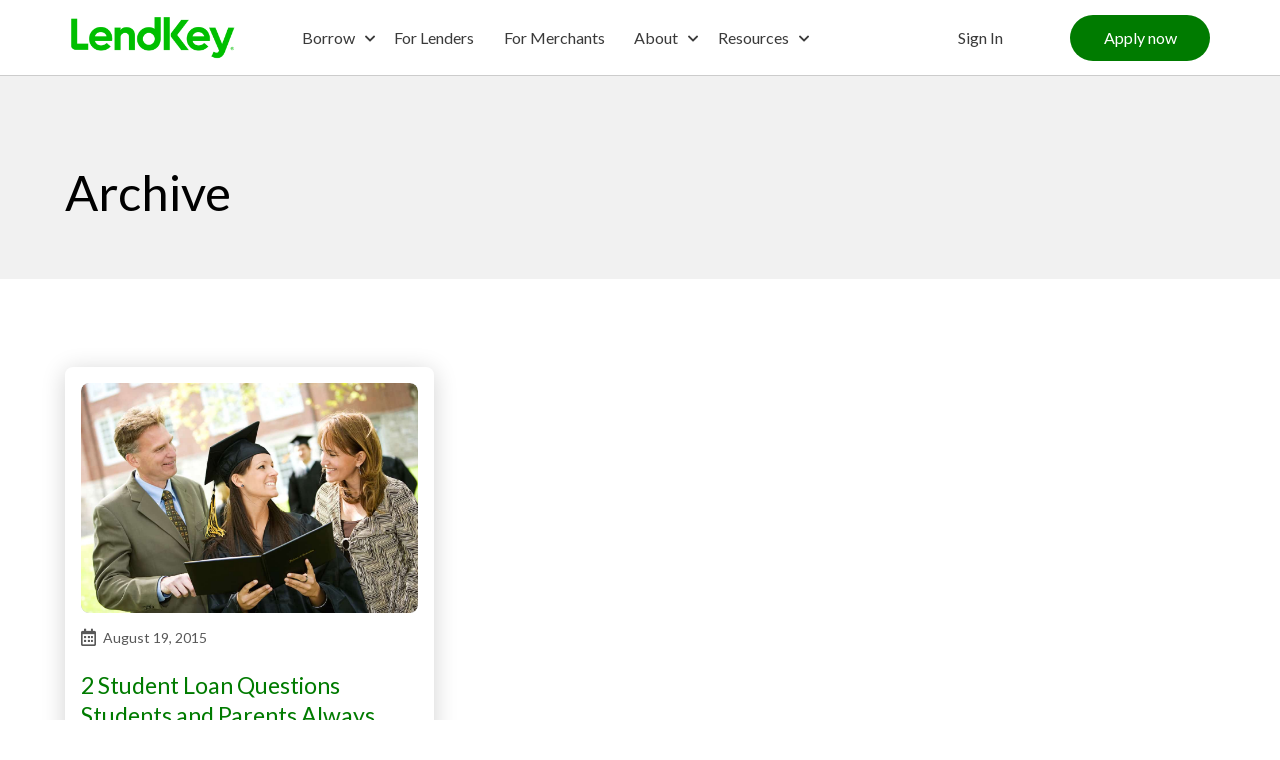

--- FILE ---
content_type: text/html; charset=UTF-8
request_url: https://www.lendkey.com/blog/tag/projections/
body_size: 39780
content:
<!DOCTYPE html>
<html class="no-js" lang="en-US">
<head><style>:root,::before,::after{--mec-heading-font-family: 'Open Sans';--mec-paragraph-font-family: 'Open Sans';--mec-color-skin: #235d22;--mec-color-skin-rgba-1: rgba(35,93,34,.25);--mec-color-skin-rgba-2: rgba(35,93,34,.5);--mec-color-skin-rgba-3: rgba(35,93,34,.75);--mec-color-skin-rgba-4: rgba(35,93,34,.11);--mec-container-normal-width: 1196px;--mec-container-large-width: 1690px;--mec-fes-main-color: #40d9f1;--mec-fes-main-color-rgba-1: rgba(64, 217, 241, 0.12);--mec-fes-main-color-rgba-2: rgba(64, 217, 241, 0.23);--mec-fes-main-color-rgba-3: rgba(64, 217, 241, 0.03);--mec-fes-main-color-rgba-4: rgba(64, 217, 241, 0.3);--mec-fes-main-color-rgba-5: rgb(64 217 241 / 7%);--mec-fes-main-color-rgba-6: rgba(64, 217, 241, 0.2);--mec-fluent-main-color: #ade7ff;--mec-fluent-main-color-rgba-1: rgba(173, 231, 255, 0.3);--mec-fluent-main-color-rgba-2: rgba(173, 231, 255, 0.8);--mec-fluent-main-color-rgba-3: rgba(173, 231, 255, 0.1);--mec-fluent-main-color-rgba-4: rgba(173, 231, 255, 0.2);--mec-fluent-main-color-rgba-5: rgba(173, 231, 255, 0.7);--mec-fluent-main-color-rgba-6: rgba(173, 231, 255, 0.7);--mec-fluent-bold-color: #00acf8;--mec-fluent-bg-hover-color: #ebf9ff;--mec-fluent-bg-color: #f5f7f8;--mec-fluent-second-bg-color: #d6eef9;}.mec-wrap, .mec-wrap div:not([class^="elementor-"]), .lity-container, .mec-wrap h1, .mec-wrap h2, .mec-wrap h3, .mec-wrap h4, .mec-wrap h5, .mec-wrap h6, .entry-content .mec-wrap h1, .entry-content .mec-wrap h2, .entry-content .mec-wrap h3, .entry-content .mec-wrap h4, .entry-content .mec-wrap h5, .entry-content .mec-wrap h6, .mec-wrap .mec-totalcal-box input[type="submit"], .mec-wrap .mec-totalcal-box .mec-totalcal-view span, .mec-agenda-event-title a, .lity-content .mec-events-meta-group-booking select, .lity-content .mec-book-ticket-variation h5, .lity-content .mec-events-meta-group-booking input[type="number"], .lity-content .mec-events-meta-group-booking input[type="text"], .lity-content .mec-events-meta-group-booking input[type="email"],.mec-organizer-item a, .mec-single-event .mec-events-meta-group-booking ul.mec-book-tickets-container li.mec-book-ticket-container label{ font-family: "Montserrat", -apple-system, BlinkMacSystemFont, "Segoe UI", Roboto, sans-serif;}.mec-event-content p, .mec-search-bar-result .mec-event-detail{ font-family: Roboto, sans-serif;} .mec-wrap .mec-totalcal-box input, .mec-wrap .mec-totalcal-box select, .mec-checkboxes-search .mec-searchbar-category-wrap, .mec-wrap .mec-totalcal-box .mec-totalcal-view span{ font-family: "Roboto", Helvetica, Arial, sans-serif; }.mec-event-grid-modern .event-grid-modern-head .mec-event-day, .mec-event-list-minimal .mec-time-details, .mec-event-list-minimal .mec-event-detail, .mec-event-list-modern .mec-event-detail, .mec-event-grid-minimal .mec-time-details, .mec-event-grid-minimal .mec-event-detail, .mec-event-grid-simple .mec-event-detail, .mec-event-cover-modern .mec-event-place, .mec-event-cover-clean .mec-event-place, .mec-calendar .mec-event-article .mec-localtime-details div, .mec-calendar .mec-event-article .mec-event-detail, .mec-calendar.mec-calendar-daily .mec-calendar-d-top h2, .mec-calendar.mec-calendar-daily .mec-calendar-d-top h3, .mec-toggle-item-col .mec-event-day, .mec-weather-summary-temp{ font-family: "Roboto", sans-serif; } .mec-fes-form, .mec-fes-list, .mec-fes-form input, .mec-event-date .mec-tooltip .box, .mec-event-status .mec-tooltip .box, .ui-datepicker.ui-widget, .mec-fes-form button[type="submit"].mec-fes-sub-button, .mec-wrap .mec-timeline-events-container p, .mec-wrap .mec-timeline-events-container h4, .mec-wrap .mec-timeline-events-container div, .mec-wrap .mec-timeline-events-container a, .mec-wrap .mec-timeline-events-container span{ font-family: -apple-system, BlinkMacSystemFont, "Segoe UI", Roboto, sans-serif !important; }</style><style>.mec-wrap {
    margin-top: 100px;
}
.mec-breadcrumbs {
    margin-top: 40px!Important;
}</style>
<meta charset="UTF-8">
<meta name="viewport" content="width=device-width, initial-scale=1.0">
<link rel="pingback" href="https://www.lendkey.com/xmlrpc.php">
<meta name='robots' content='index, follow, max-image-preview:large, max-snippet:-1, max-video-preview:-1' />
	<style>img:is([sizes="auto" i], [sizes^="auto," i]) { contain-intrinsic-size: 3000px 1500px }</style>
	    <!-- Start VWO Common Smartcode -->
    <script data-cfasync="false" nowprocket data-jetpack-boost="ignore" type='text/javascript'>
        var _vwo_clicks = 10;
    </script>
    <!-- End VWO Common Smartcode -->
        <!-- Start VWO Async SmartCode -->
    <link rel="preconnect" href="https://dev.visualwebsiteoptimizer.com" />
    <script data-cfasync="false" nowprocket data-jetpack-boost="ignore" type='text/javascript' id='vwoCode'>
        /* Fix: wp-rocket (application/ld+json) */
        window._vwo_code || (function () {
            var w=window,
            d=document;
            var account_id=849878,
            version=2.2,
            settings_tolerance=2000,
            library_tolerance=2500,
            use_existing_jquery=false,
            platform='web',
            hide_element='body',
            hide_element_style='opacity:0 !important;filter:alpha(opacity=0) !important;background:none !important';
            /* DO NOT EDIT BELOW THIS LINE */
            if(f=!1,v=d.querySelector('#vwoCode'),cc={},-1<d.URL.indexOf('__vwo_disable__')||w._vwo_code)return;try{var e=JSON.parse(localStorage.getItem('_vwo_'+account_id+'_config'));cc=e&&'object'==typeof e?e:{}}catch(e){}function r(t){try{return decodeURIComponent(t)}catch(e){return t}}var s=function(){var e={combination:[],combinationChoose:[],split:[],exclude:[],uuid:null,consent:null,optOut:null},t=d.cookie||'';if(!t)return e;for(var n,i,o=/(?:^|;\s*)(?:(_vis_opt_exp_(\d+)_combi=([^;]*))|(_vis_opt_exp_(\d+)_combi_choose=([^;]*))|(_vis_opt_exp_(\d+)_split=([^:;]*))|(_vis_opt_exp_(\d+)_exclude=[^;]*)|(_vis_opt_out=([^;]*))|(_vwo_global_opt_out=[^;]*)|(_vwo_uuid=([^;]*))|(_vwo_consent=([^;]*)))/g;null!==(n=o.exec(t));)try{n[1]?e.combination.push({id:n[2],value:r(n[3])}):n[4]?e.combinationChoose.push({id:n[5],value:r(n[6])}):n[7]?e.split.push({id:n[8],value:r(n[9])}):n[10]?e.exclude.push({id:n[11]}):n[12]?e.optOut=r(n[13]):n[14]?e.optOut=!0:n[15]?e.uuid=r(n[16]):n[17]&&(i=r(n[18]),e.consent=i&&3<=i.length?i.substring(0,3):null)}catch(e){}return e}();function i(){var e=function(){if(w.VWO&&Array.isArray(w.VWO))for(var e=0;e<w.VWO.length;e++){var t=w.VWO[e];if(Array.isArray(t)&&('setVisitorId'===t[0]||'setSessionId'===t[0]))return!0}return!1}(),t='a='+account_id+'&u='+encodeURIComponent(w._vis_opt_url||d.URL)+'&vn='+version+'&ph=1'+('undefined'!=typeof platform?'&p='+platform:'')+'&st='+w.performance.now();e||((n=function(){var e,t=[],n={},i=w.VWO&&w.VWO.appliedCampaigns||{};for(e in i){var o=i[e]&&i[e].v;o&&(t.push(e+'-'+o+'-1'),n[e]=!0)}if(s&&s.combination)for(var r=0;r<s.combination.length;r++){var a=s.combination[r];n[a.id]||t.push(a.id+'-'+a.value)}return t.join('|')}())&&(t+='&c='+n),(n=function(){var e=[],t={};if(s&&s.combinationChoose)for(var n=0;n<s.combinationChoose.length;n++){var i=s.combinationChoose[n];e.push(i.id+'-'+i.value),t[i.id]=!0}if(s&&s.split)for(var o=0;o<s.split.length;o++)t[(i=s.split[o]).id]||e.push(i.id+'-'+i.value);return e.join('|')}())&&(t+='&cc='+n),(n=function(){var e={},t=[];if(w.VWO&&Array.isArray(w.VWO))for(var n=0;n<w.VWO.length;n++){var i=w.VWO[n];if(Array.isArray(i)&&'setVariation'===i[0]&&i[1]&&Array.isArray(i[1]))for(var o=0;o<i[1].length;o++){var r,a=i[1][o];a&&'object'==typeof a&&(r=a.e,a=a.v,r&&a&&(e[r]=a))}}for(r in e)t.push(r+'-'+e[r]);return t.join('|')}())&&(t+='&sv='+n)),s&&s.optOut&&(t+='&o='+s.optOut);var n=function(){var e=[],t={};if(s&&s.exclude)for(var n=0;n<s.exclude.length;n++){var i=s.exclude[n];t[i.id]||(e.push(i.id),t[i.id]=!0)}return e.join('|')}();return n&&(t+='&e='+n),s&&s.uuid&&(t+='&id='+s.uuid),s&&s.consent&&(t+='&consent='+s.consent),w.name&&-1<w.name.indexOf('_vis_preview')&&(t+='&pM=true'),w.VWO&&w.VWO.ed&&(t+='&ed='+w.VWO.ed),t}code={nonce:v&&v.nonce,use_existing_jquery:function(){return'undefined'!=typeof use_existing_jquery?use_existing_jquery:void 0},library_tolerance:function(){return'undefined'!=typeof library_tolerance?library_tolerance:void 0},settings_tolerance:function(){return cc.sT||settings_tolerance},hide_element_style:function(){return'{'+(cc.hES||hide_element_style)+'}'},hide_element:function(){return performance.getEntriesByName('first-contentful-paint')[0]?'':'string'==typeof cc.hE?cc.hE:hide_element},getVersion:function(){return version},finish:function(e){var t;f||(f=!0,(t=d.getElementById('_vis_opt_path_hides'))&&t.parentNode.removeChild(t),e&&((new Image).src='https://dev.visualwebsiteoptimizer.com/ee.gif?a='+account_id+e))},finished:function(){return f},addScript:function(e){var t=d.createElement('script');t.type='text/javascript',e.src?t.src=e.src:t.text=e.text,v&&t.setAttribute('nonce',v.nonce),d.getElementsByTagName('head')[0].appendChild(t)},load:function(e,t){t=t||{};var n=new XMLHttpRequest;n.open('GET',e,!0),n.withCredentials=!t.dSC,n.responseType=t.responseType||'text',n.onload=function(){if(t.onloadCb)return t.onloadCb(n,e);200===n.status?_vwo_code.addScript({text:n.responseText}):_vwo_code.finish('&e=loading_failure:'+e)},n.onerror=function(){if(t.onerrorCb)return t.onerrorCb(e);_vwo_code.finish('&e=loading_failure:'+e)},n.send()},init:function(){var e,t=this.settings_tolerance();w._vwo_settings_timer=setTimeout(function(){_vwo_code.finish()},t),'body'!==this.hide_element()?(n=d.createElement('style'),e=(t=this.hide_element())?t+this.hide_element_style():'',t=d.getElementsByTagName('head')[0],n.setAttribute('id','_vis_opt_path_hides'),v&&n.setAttribute('nonce',v.nonce),n.setAttribute('type','text/css'),n.styleSheet?n.styleSheet.cssText=e:n.appendChild(d.createTextNode(e)),t.appendChild(n)):(n=d.getElementsByTagName('head')[0],(e=d.createElement('div')).style.cssText='z-index: 2147483647 !important;position: fixed !important;left: 0 !important;top: 0 !important;width: 100% !important;height: 100% !important;background: white !important;',e.setAttribute('id','_vis_opt_path_hides'),e.classList.add('_vis_hide_layer'),n.parentNode.insertBefore(e,n.nextSibling));var n='https://dev.visualwebsiteoptimizer.com/j.php?'+i();-1!==w.location.search.indexOf('_vwo_xhr')?this.addScript({src:n}):this.load(n+'&x=true',{l:1})}};w._vwo_code=code;code.init();})();
    </script>
    <!-- End VWO Async SmartCode -->
    
<!-- Google Tag Manager for WordPress by gtm4wp.com -->
<script data-cfasync="false" data-pagespeed-no-defer>
	var gtm4wp_datalayer_name = "dataLayer";
	var dataLayer = dataLayer || [];
</script>
<!-- End Google Tag Manager for WordPress by gtm4wp.com -->
	<!-- This site is optimized with the Yoast SEO Premium plugin v26.5 (Yoast SEO v26.5) - https://yoast.com/wordpress/plugins/seo/ -->
	<title>projections Archives | LendKey</title>
	<link rel="canonical" href="https://www.lendkey.com/blog/tag/projections/" />
	<meta property="og:locale" content="en_US" />
	<meta property="og:type" content="article" />
	<meta property="og:title" content="projections Archives" />
	<meta property="og:url" content="https://www.lendkey.com/blog/tag/projections/" />
	<meta property="og:site_name" content="LendKey" />
	<meta property="og:image" content="https://www.lendkey.com/wp-content/uploads/2018/08/cropped-LK512.png" />
	<meta property="og:image:width" content="512" />
	<meta property="og:image:height" content="512" />
	<meta property="og:image:type" content="image/png" />
	<meta name="twitter:card" content="summary_large_image" />
	<meta name="twitter:site" content="@lendkey" />
	<script type="application/ld+json" class="yoast-schema-graph">{"@context":"https://schema.org","@graph":[{"@type":"CollectionPage","@id":"https://www.lendkey.com/blog/tag/projections/","url":"https://www.lendkey.com/blog/tag/projections/","name":"projections Archives | LendKey","isPartOf":{"@id":"https://www.lendkey.com/#website"},"primaryImageOfPage":{"@id":"https://www.lendkey.com/blog/tag/projections/#primaryimage"},"image":{"@id":"https://www.lendkey.com/blog/tag/projections/#primaryimage"},"thumbnailUrl":"https://www.lendkey.com/wp-content/uploads/2015/08/Two-student-loan-questions-students-and-parents-always-miss.jpg","breadcrumb":{"@id":"https://www.lendkey.com/blog/tag/projections/#breadcrumb"},"inLanguage":"en-US"},{"@type":"ImageObject","inLanguage":"en-US","@id":"https://www.lendkey.com/blog/tag/projections/#primaryimage","url":"https://www.lendkey.com/wp-content/uploads/2015/08/Two-student-loan-questions-students-and-parents-always-miss.jpg","contentUrl":"https://www.lendkey.com/wp-content/uploads/2015/08/Two-student-loan-questions-students-and-parents-always-miss.jpg","width":1200,"height":800},{"@type":"BreadcrumbList","@id":"https://www.lendkey.com/blog/tag/projections/#breadcrumb","itemListElement":[{"@type":"ListItem","position":1,"name":"Home","item":"https://www.lendkey.com/"},{"@type":"ListItem","position":2,"name":"projections"}]},{"@type":"WebSite","@id":"https://www.lendkey.com/#website","url":"https://www.lendkey.com/","name":"LendKey","description":"Refinance Student Loans With Credit Unions &amp; Local Banks","publisher":{"@id":"https://www.lendkey.com/#organization"},"potentialAction":[{"@type":"SearchAction","target":{"@type":"EntryPoint","urlTemplate":"https://www.lendkey.com/?s={search_term_string}"},"query-input":{"@type":"PropertyValueSpecification","valueRequired":true,"valueName":"search_term_string"}}],"inLanguage":"en-US"},{"@type":"Organization","@id":"https://www.lendkey.com/#organization","name":"LendKey Technologies","url":"https://www.lendkey.com/","logo":{"@type":"ImageObject","inLanguage":"en-US","@id":"https://www.lendkey.com/#/schema/logo/image/","url":"https://www.lendkey.com/wp-content/uploads/2018/08/cropped-LK512.png","contentUrl":"https://www.lendkey.com/wp-content/uploads/2018/08/cropped-LK512.png","width":512,"height":512,"caption":"LendKey Technologies"},"image":{"@id":"https://www.lendkey.com/#/schema/logo/image/"},"sameAs":["https://www.facebook.com/lendkey/","https://x.com/lendkey","https://www.linkedin.com/company/lendkey-technologies"]}]}</script>
	<!-- / Yoast SEO Premium plugin. -->


<link rel='dns-prefetch' href='//js.hs-scripts.com' />
<link rel='dns-prefetch' href='//fonts.googleapis.com' />

<!-- Google Tag Manager for WordPress by gtm4wp.com -->
<!-- GTM Container placement set to manual -->
<script data-cfasync="false" data-pagespeed-no-defer type="text/javascript">
	var dataLayer_content = {"pagePostType":"post","pagePostType2":"tag-post"};
	dataLayer.push( dataLayer_content );
</script>
<script data-cfasync="false" data-pagespeed-no-defer type="text/javascript">
(function(w,d,s,l,i){w[l]=w[l]||[];w[l].push({'gtm.start':
new Date().getTime(),event:'gtm.js'});var f=d.getElementsByTagName(s)[0],
j=d.createElement(s),dl=l!='dataLayer'?'&l='+l:'';j.async=true;j.src=
'//www.googletagmanager.com/gtm.js?id='+i+dl;f.parentNode.insertBefore(j,f);
})(window,document,'script','dataLayer','GTM-M6VGLG');
</script>
<!-- End Google Tag Manager for WordPress by gtm4wp.com --><style id='wp-block-library-inline-css' type='text/css'>
:root{--wp-admin-theme-color:#007cba;--wp-admin-theme-color--rgb:0,124,186;--wp-admin-theme-color-darker-10:#006ba1;--wp-admin-theme-color-darker-10--rgb:0,107,161;--wp-admin-theme-color-darker-20:#005a87;--wp-admin-theme-color-darker-20--rgb:0,90,135;--wp-admin-border-width-focus:2px;--wp-block-synced-color:#7a00df;--wp-block-synced-color--rgb:122,0,223;--wp-bound-block-color:var(--wp-block-synced-color)}@media (min-resolution:192dpi){:root{--wp-admin-border-width-focus:1.5px}}.wp-element-button{cursor:pointer}:root{--wp--preset--font-size--normal:16px;--wp--preset--font-size--huge:42px}:root .has-very-light-gray-background-color{background-color:#eee}:root .has-very-dark-gray-background-color{background-color:#313131}:root .has-very-light-gray-color{color:#eee}:root .has-very-dark-gray-color{color:#313131}:root .has-vivid-green-cyan-to-vivid-cyan-blue-gradient-background{background:linear-gradient(135deg,#00d084,#0693e3)}:root .has-purple-crush-gradient-background{background:linear-gradient(135deg,#34e2e4,#4721fb 50%,#ab1dfe)}:root .has-hazy-dawn-gradient-background{background:linear-gradient(135deg,#faaca8,#dad0ec)}:root .has-subdued-olive-gradient-background{background:linear-gradient(135deg,#fafae1,#67a671)}:root .has-atomic-cream-gradient-background{background:linear-gradient(135deg,#fdd79a,#004a59)}:root .has-nightshade-gradient-background{background:linear-gradient(135deg,#330968,#31cdcf)}:root .has-midnight-gradient-background{background:linear-gradient(135deg,#020381,#2874fc)}.has-regular-font-size{font-size:1em}.has-larger-font-size{font-size:2.625em}.has-normal-font-size{font-size:var(--wp--preset--font-size--normal)}.has-huge-font-size{font-size:var(--wp--preset--font-size--huge)}.has-text-align-center{text-align:center}.has-text-align-left{text-align:left}.has-text-align-right{text-align:right}#end-resizable-editor-section{display:none}.aligncenter{clear:both}.items-justified-left{justify-content:flex-start}.items-justified-center{justify-content:center}.items-justified-right{justify-content:flex-end}.items-justified-space-between{justify-content:space-between}.screen-reader-text{border:0;clip-path:inset(50%);height:1px;margin:-1px;overflow:hidden;padding:0;position:absolute;width:1px;word-wrap:normal!important}.screen-reader-text:focus{background-color:#ddd;clip-path:none;color:#444;display:block;font-size:1em;height:auto;left:5px;line-height:normal;padding:15px 23px 14px;text-decoration:none;top:5px;width:auto;z-index:100000}html :where(.has-border-color){border-style:solid}html :where([style*=border-top-color]){border-top-style:solid}html :where([style*=border-right-color]){border-right-style:solid}html :where([style*=border-bottom-color]){border-bottom-style:solid}html :where([style*=border-left-color]){border-left-style:solid}html :where([style*=border-width]){border-style:solid}html :where([style*=border-top-width]){border-top-style:solid}html :where([style*=border-right-width]){border-right-style:solid}html :where([style*=border-bottom-width]){border-bottom-style:solid}html :where([style*=border-left-width]){border-left-style:solid}html :where(img[class*=wp-image-]){height:auto;max-width:100%}:where(figure){margin:0 0 1em}html :where(.is-position-sticky){--wp-admin--admin-bar--position-offset:var(--wp-admin--admin-bar--height,0px)}@media screen and (max-width:600px){html :where(.is-position-sticky){--wp-admin--admin-bar--position-offset:0px}}
</style>
<style id='classic-theme-styles-inline-css' type='text/css'>
/*! This file is auto-generated */
.wp-block-button__link{color:#fff;background-color:#32373c;border-radius:9999px;box-shadow:none;text-decoration:none;padding:calc(.667em + 2px) calc(1.333em + 2px);font-size:1.125em}.wp-block-file__button{background:#32373c;color:#fff;text-decoration:none}
</style>
<link rel='stylesheet' id='wp-components-css' href='https://www.lendkey.com/wp-includes/css/dist/components/style.min.css?ver=6.8.3' type='text/css' media='all' />
<link rel='stylesheet' id='wp-preferences-css' href='https://www.lendkey.com/wp-includes/css/dist/preferences/style.min.css?ver=6.8.3' type='text/css' media='all' />
<link rel='stylesheet' id='wp-block-editor-css' href='https://www.lendkey.com/wp-includes/css/dist/block-editor/style.min.css?ver=6.8.3' type='text/css' media='all' />
<link rel='stylesheet' id='wp-reusable-blocks-css' href='https://www.lendkey.com/wp-includes/css/dist/reusable-blocks/style.min.css?ver=6.8.3' type='text/css' media='all' />
<link rel='stylesheet' id='wp-patterns-css' href='https://www.lendkey.com/wp-includes/css/dist/patterns/style.min.css?ver=6.8.3' type='text/css' media='all' />
<link rel='stylesheet' id='wp-editor-css' href='https://www.lendkey.com/wp-includes/css/dist/editor/style.min.css?ver=6.8.3' type='text/css' media='all' />
<link rel='stylesheet' id='captain-form-block-style-css-css' href='https://www.lendkey.com/wp-content/plugins/captainform/admin/gutenberg/blocks.style.build.css?ver=6.8.3' type='text/css' media='all' />
<link rel='stylesheet' id='acf-frontend-display-css' href='https://www.lendkey.com/wp-content/plugins/acf-frontend-display-by-catsplugins/public/css/acf-frontend-display-public.css?ver=1.0.0' type='text/css' media='all' />
<link rel='stylesheet' id='awsm-team-css-css' href='https://www.lendkey.com/wp-content/plugins/awsm-team-pro/css/team.min.css?ver=1.10.2' type='text/css' media='all' />
<link rel='stylesheet' id='wp-video-popup-css' href='https://www.lendkey.com/wp-content/plugins/responsive-youtube-vimeo-popup/assets/css/wp-video-popup.css?ver=2.10.3' type='text/css' media='all' />
<link rel='stylesheet' id='simple-banner-style-css' href='https://www.lendkey.com/wp-content/plugins/simple-banner/simple-banner.css?ver=3.1.2' type='text/css' media='all' />
<link rel='stylesheet' id='wp-show-posts-css' href='https://www.lendkey.com/wp-content/plugins/wp-show-posts/css/wp-show-posts-min.css?ver=1.1.6' type='text/css' media='all' />
<link rel='stylesheet' id='single-custom-css' href='https://www.lendkey.com/wp-content/themes/pro-child/css/single-custom.css?ver=1768900823' type='text/css' media='all' />
<link rel='stylesheet' id='archive-custom-css' href='https://www.lendkey.com/wp-content/themes/pro-child/css/archive-custom.css?ver=1768900823' type='text/css' media='all' />
<link rel='stylesheet' id='a11y-script-css' href='https://www.lendkey.com/wp-content/themes/pro-child/a11y.css?ver=1768900823' type='text/css' media='all' />
<link rel='stylesheet' id='wpb-google-fonts-css' href='https://fonts.googleapis.com/css?family=Lato%3A400%2C400i%2C700%2C700i%2C300%2C300i%3Alatin%2Clatin-ext%7CLato%3A300%2C300i%2C400%2C400i%2C700%2C700i&#038;display=swap&#038;ver=6.8.3' type='text/css' media='all' />
<link rel='stylesheet' id='x-stack-css' href='https://www.lendkey.com/wp-content/themes/pro/framework/dist/css/site/stacks/ethos.css?ver=6.2.6' type='text/css' media='all' />
<link rel='stylesheet' id='x-child-css' href='https://www.lendkey.com/wp-content/themes/pro-child/style.css?ver=6.2.6' type='text/css' media='all' />
<style id='cs-inline-css' type='text/css'>
 :root{--x-root-background-color:#ffffff;--x-container-width:calc(100% - 2rem);--x-container-max-width:64rem;--x-a-color:#0073e6;--x-a-text-decoration:none solid auto #0073e6;--x-a-text-underline-offset:0.085em;--x-a-int-color:rgba(0,115,230,0.88);--x-a-int-text-decoration-color:rgba(0,115,230,0.88);--x-root-color:#000000;--x-root-font-family:"Helvetica Neue",Helvetica,Arial,sans-serif;--x-root-font-size:18px;--x-root-font-style:normal;--x-root-font-weight:400;--x-root-letter-spacing:0em;--x-root-line-height:1.6;--x-h1-color:#000000;--x-h1-font-family:inherit;--x-h1-font-size:3.815em;--x-h1-font-style:inherit;--x-h1-font-weight:inherit;--x-h1-letter-spacing:inherit;--x-h1-line-height:1.115;--x-h1-text-transform:inherit;--x-h2-color:#000000;--x-h2-font-family:inherit;--x-h2-font-size:3.052em;--x-h2-font-style:inherit;--x-h2-font-weight:inherit;--x-h2-letter-spacing:inherit;--x-h2-line-height:1.125;--x-h2-text-transform:inherit;--x-h3-color:#000000;--x-h3-font-family:inherit;--x-h3-font-size:2.441em;--x-h3-font-style:inherit;--x-h3-font-weight:inherit;--x-h3-letter-spacing:inherit;--x-h3-line-height:1.15;--x-h3-text-transform:inherit;--x-h4-color:#000000;--x-h4-font-family:inherit;--x-h4-font-size:1.953em;--x-h4-font-style:inherit;--x-h4-font-weight:inherit;--x-h4-letter-spacing:inherit;--x-h4-line-height:1.2;--x-h4-text-transform:inherit;--x-h5-color:#000000;--x-h5-font-family:inherit;--x-h5-font-size:1.563em;--x-h5-font-style:inherit;--x-h5-font-weight:inherit;--x-h5-letter-spacing:inherit;--x-h5-line-height:1.25;--x-h5-text-transform:inherit;--x-h6-color:#000000;--x-h6-font-family:inherit;--x-h6-font-size:1.25em;--x-h6-font-style:inherit;--x-h6-font-weight:inherit;--x-h6-letter-spacing:inherit;--x-h6-line-height:1.265;--x-h6-text-transform:inherit;--x-label-color:#000000;--x-label-font-family:inherit;--x-label-font-size:0.8em;--x-label-font-style:inherit;--x-label-font-weight:bold;--x-label-letter-spacing:inherit;--x-label-line-height:1.285;--x-label-text-transform:inherit;--x-content-copy-spacing:1.25rem;--x-content-h-margin-top:calc(1rem + 1.25em);--x-content-h-margin-bottom:1rem;--x-content-ol-padding-inline-start:1.25em;--x-content-ul-padding-inline-start:1em;--x-content-li-spacing:0.262em;--x-content-media-spacing:2.441rem;--x-input-background-color:#ffffff;--x-input-int-background-color:#ffffff;--x-input-color:#000000;--x-input-int-color:#0073e6;--x-input-font-family:inherit;--x-input-font-size:1em;--x-input-font-style:inherit;--x-input-font-weight:inherit;--x-input-letter-spacing:0em;--x-input-line-height:1.4;--x-input-text-align:inherit;--x-input-text-transform:inherit;--x-placeholder-opacity:0.33;--x-placeholder-int-opacity:0.55;--x-input-outline-width:4px;--x-input-outline-color:rgba(0,115,230,0.16);--x-input-padding-x:0.8em;--x-input-padding-y-extra:0.5em;--x-input-border-width:1px;--x-input-border-style:solid;--x-input-border-radius:2px;--x-input-border-color:#000000;--x-input-int-border-color:#0073e6;--x-input-box-shadow:0em 0.25em 0.65em 0em rgba(0,0,0,0.03);--x-input-int-box-shadow:0em 0.25em 0.65em 0em rgba(0,115,230,0.11);--x-select-indicator-image:url("data:image/svg+xml,%3Csvg xmlns='http://www.w3.org/2000/svg' viewBox='0 0 16 16'%3E%3Ctitle%3Eselect-84%3C/title%3E%3Cg fill='rgba(0,0,0,0.27)'%3E%3Cpath d='M7.4,1.2l-5,4l1.2,1.6L8,3.3l4.4,3.5l1.2-1.6l-5-4C8.3,0.9,7.7,0.9,7.4,1.2z'%3E%3C/path%3E %3Cpath d='M8,12.7L3.6,9.2l-1.2,1.6l5,4C7.6,14.9,7.8,15,8,15s0.4-0.1,0.6-0.2l5-4l-1.2-1.6L8,12.7z'%3E%3C/path%3E%3C/g%3E%3C/svg%3E");--x-select-indicator-hover-image:url("data:image/svg+xml,%3Csvg xmlns='http://www.w3.org/2000/svg' viewBox='0 0 16 16'%3E%3Ctitle%3Eselect-84%3C/title%3E%3Cg fill='rgba(0,0,0,0.27)'%3E%3Cpath d='M7.4,1.2l-5,4l1.2,1.6L8,3.3l4.4,3.5l1.2-1.6l-5-4C8.3,0.9,7.7,0.9,7.4,1.2z'%3E%3C/path%3E %3Cpath d='M8,12.7L3.6,9.2l-1.2,1.6l5,4C7.6,14.9,7.8,15,8,15s0.4-0.1,0.6-0.2l5-4l-1.2-1.6L8,12.7z'%3E%3C/path%3E%3C/g%3E%3C/svg%3E");--x-select-indicator-focus-image:url("data:image/svg+xml,%3Csvg xmlns='http://www.w3.org/2000/svg' viewBox='0 0 16 16'%3E%3Ctitle%3Eselect-84%3C/title%3E%3Cg fill='rgba(0,115,230,1)'%3E%3Cpath d='M7.4,1.2l-5,4l1.2,1.6L8,3.3l4.4,3.5l1.2-1.6l-5-4C8.3,0.9,7.7,0.9,7.4,1.2z'%3E%3C/path%3E %3Cpath d='M8,12.7L3.6,9.2l-1.2,1.6l5,4C7.6,14.9,7.8,15,8,15s0.4-0.1,0.6-0.2l5-4l-1.2-1.6L8,12.7z'%3E%3C/path%3E%3C/g%3E%3C/svg%3E");--x-select-indicator-size:1em;--x-select-indicator-spacing-x:0px;--x-date-indicator-image:url("data:image/svg+xml,%3Csvg xmlns='http://www.w3.org/2000/svg' viewBox='0 0 16 16'%3E%3Ctitle%3Eevent-confirm%3C/title%3E%3Cg fill='rgba(0,0,0,0.27)'%3E%3Cpath d='M11,16a1,1,0,0,1-.707-.293l-2-2,1.414-1.414L11,13.586l3.293-3.293,1.414,1.414-4,4A1,1,0,0,1,11,16Z'%3E%3C/path%3E %3Cpath d='M7,14H2V5H14V9h2V3a1,1,0,0,0-1-1H13V0H11V2H9V0H7V2H5V0H3V2H1A1,1,0,0,0,0,3V15a1,1,0,0,0,1,1H7Z'%3E%3C/path%3E%3C/g%3E%3C/svg%3E");--x-date-indicator-hover-image:url("data:image/svg+xml,%3Csvg xmlns='http://www.w3.org/2000/svg' viewBox='0 0 16 16'%3E%3Ctitle%3Eevent-confirm%3C/title%3E%3Cg fill='rgba(0,0,0,0.27)'%3E%3Cpath d='M11,16a1,1,0,0,1-.707-.293l-2-2,1.414-1.414L11,13.586l3.293-3.293,1.414,1.414-4,4A1,1,0,0,1,11,16Z'%3E%3C/path%3E %3Cpath d='M7,14H2V5H14V9h2V3a1,1,0,0,0-1-1H13V0H11V2H9V0H7V2H5V0H3V2H1A1,1,0,0,0,0,3V15a1,1,0,0,0,1,1H7Z'%3E%3C/path%3E%3C/g%3E%3C/svg%3E");--x-date-indicator-focus-image:url("data:image/svg+xml,%3Csvg xmlns='http://www.w3.org/2000/svg' viewBox='0 0 16 16'%3E%3Ctitle%3Eevent-confirm%3C/title%3E%3Cg fill='rgba(0,115,230,1)'%3E%3Cpath d='M11,16a1,1,0,0,1-.707-.293l-2-2,1.414-1.414L11,13.586l3.293-3.293,1.414,1.414-4,4A1,1,0,0,1,11,16Z'%3E%3C/path%3E %3Cpath d='M7,14H2V5H14V9h2V3a1,1,0,0,0-1-1H13V0H11V2H9V0H7V2H5V0H3V2H1A1,1,0,0,0,0,3V15a1,1,0,0,0,1,1H7Z'%3E%3C/path%3E%3C/g%3E%3C/svg%3E");--x-date-indicator-size:1em;--x-date-indicator-spacing-x:0px;--x-time-indicator-image:url("data:image/svg+xml,%3Csvg xmlns='http://www.w3.org/2000/svg' viewBox='0 0 16 16'%3E%3Ctitle%3Ewatch-2%3C/title%3E%3Cg fill='rgba(0,0,0,0.27)'%3E%3Cpath d='M14,8c0-1.8-0.8-3.4-2-4.5V1c0-0.6-0.4-1-1-1H5C4.4,0,4,0.4,4,1v2.5C2.8,4.6,2,6.2,2,8s0.8,3.4,2,4.5V15 c0,0.6,0.4,1,1,1h6c0.6,0,1-0.4,1-1v-2.5C13.2,11.4,14,9.8,14,8z M8,12c-2.2,0-4-1.8-4-4s1.8-4,4-4s4,1.8,4,4S10.2,12,8,12z'%3E%3C/path%3E%3C/g%3E%3C/svg%3E");--x-time-indicator-hover-image:url("data:image/svg+xml,%3Csvg xmlns='http://www.w3.org/2000/svg' viewBox='0 0 16 16'%3E%3Ctitle%3Ewatch-2%3C/title%3E%3Cg fill='rgba(0,0,0,0.27)'%3E%3Cpath d='M14,8c0-1.8-0.8-3.4-2-4.5V1c0-0.6-0.4-1-1-1H5C4.4,0,4,0.4,4,1v2.5C2.8,4.6,2,6.2,2,8s0.8,3.4,2,4.5V15 c0,0.6,0.4,1,1,1h6c0.6,0,1-0.4,1-1v-2.5C13.2,11.4,14,9.8,14,8z M8,12c-2.2,0-4-1.8-4-4s1.8-4,4-4s4,1.8,4,4S10.2,12,8,12z'%3E%3C/path%3E%3C/g%3E%3C/svg%3E");--x-time-indicator-focus-image:url("data:image/svg+xml,%3Csvg xmlns='http://www.w3.org/2000/svg' viewBox='0 0 16 16'%3E%3Ctitle%3Ewatch-2%3C/title%3E%3Cg fill='rgba(0,115,230,1)'%3E%3Cpath d='M14,8c0-1.8-0.8-3.4-2-4.5V1c0-0.6-0.4-1-1-1H5C4.4,0,4,0.4,4,1v2.5C2.8,4.6,2,6.2,2,8s0.8,3.4,2,4.5V15 c0,0.6,0.4,1,1,1h6c0.6,0,1-0.4,1-1v-2.5C13.2,11.4,14,9.8,14,8z M8,12c-2.2,0-4-1.8-4-4s1.8-4,4-4s4,1.8,4,4S10.2,12,8,12z'%3E%3C/path%3E%3C/g%3E%3C/svg%3E");--x-time-indicator-size:1em;--x-time-indicator-spacing-x:0px;--x-search-indicator-image:url("data:image/svg+xml,%3Csvg xmlns='http://www.w3.org/2000/svg' viewBox='0 0 16 16'%3E%3Ctitle%3Ee-remove%3C/title%3E%3Cg fill='rgba(0,0,0,0.27)'%3E%3Cpath d='M14.7,1.3c-0.4-0.4-1-0.4-1.4,0L8,6.6L2.7,1.3c-0.4-0.4-1-0.4-1.4,0s-0.4,1,0,1.4L6.6,8l-5.3,5.3 c-0.4,0.4-0.4,1,0,1.4C1.5,14.9,1.7,15,2,15s0.5-0.1,0.7-0.3L8,9.4l5.3,5.3c0.2,0.2,0.5,0.3,0.7,0.3s0.5-0.1,0.7-0.3 c0.4-0.4,0.4-1,0-1.4L9.4,8l5.3-5.3C15.1,2.3,15.1,1.7,14.7,1.3z'%3E%3C/path%3E%3C/g%3E%3C/svg%3E");--x-search-indicator-hover-image:url("data:image/svg+xml,%3Csvg xmlns='http://www.w3.org/2000/svg' viewBox='0 0 16 16'%3E%3Ctitle%3Ee-remove%3C/title%3E%3Cg fill='rgba(0,0,0,0.27)'%3E%3Cpath d='M14.7,1.3c-0.4-0.4-1-0.4-1.4,0L8,6.6L2.7,1.3c-0.4-0.4-1-0.4-1.4,0s-0.4,1,0,1.4L6.6,8l-5.3,5.3 c-0.4,0.4-0.4,1,0,1.4C1.5,14.9,1.7,15,2,15s0.5-0.1,0.7-0.3L8,9.4l5.3,5.3c0.2,0.2,0.5,0.3,0.7,0.3s0.5-0.1,0.7-0.3 c0.4-0.4,0.4-1,0-1.4L9.4,8l5.3-5.3C15.1,2.3,15.1,1.7,14.7,1.3z'%3E%3C/path%3E%3C/g%3E%3C/svg%3E");--x-search-indicator-focus-image:url("data:image/svg+xml,%3Csvg xmlns='http://www.w3.org/2000/svg' viewBox='0 0 16 16'%3E%3Ctitle%3Ee-remove%3C/title%3E%3Cg fill='rgba(0,115,230,1)'%3E%3Cpath d='M14.7,1.3c-0.4-0.4-1-0.4-1.4,0L8,6.6L2.7,1.3c-0.4-0.4-1-0.4-1.4,0s-0.4,1,0,1.4L6.6,8l-5.3,5.3 c-0.4,0.4-0.4,1,0,1.4C1.5,14.9,1.7,15,2,15s0.5-0.1,0.7-0.3L8,9.4l5.3,5.3c0.2,0.2,0.5,0.3,0.7,0.3s0.5-0.1,0.7-0.3 c0.4-0.4,0.4-1,0-1.4L9.4,8l5.3-5.3C15.1,2.3,15.1,1.7,14.7,1.3z'%3E%3C/path%3E%3C/g%3E%3C/svg%3E");--x-search-indicator-size:1em;--x-search-indicator-spacing-x:0px;--x-number-indicator-image:url("data:image/svg+xml,%3Csvg xmlns='http://www.w3.org/2000/svg' viewBox='0 0 16 16'%3E%3Ctitle%3Eselect-83%3C/title%3E%3Cg%3E%3Cpolygon fill='rgba(0,0,0,0.27)' points='2,6 14,6 8,0 '%3E%3C/polygon%3E %3Cpolygon fill='rgba(0,0,0,0.27)' points='8,16 14,10 2,10 '%3E%3C/polygon%3E%3C/g%3E%3C/svg%3E");--x-number-indicator-hover-image:url("data:image/svg+xml,%3Csvg xmlns='http://www.w3.org/2000/svg' viewBox='0 0 16 16'%3E%3Ctitle%3Eselect-83%3C/title%3E%3Cg%3E%3Cpolygon fill='rgba(0,0,0,0.27)' points='2,6 14,6 8,0 '%3E%3C/polygon%3E %3Cpolygon fill='rgba(0,0,0,0.27)' points='8,16 14,10 2,10 '%3E%3C/polygon%3E%3C/g%3E%3C/svg%3E");--x-number-indicator-focus-image:url("data:image/svg+xml,%3Csvg xmlns='http://www.w3.org/2000/svg' viewBox='0 0 16 16'%3E%3Ctitle%3Eselect-83%3C/title%3E%3Cg%3E%3Cpolygon fill='rgba(0,115,230,1)' points='2,6 14,6 8,0 '%3E%3C/polygon%3E %3Cpolygon fill='rgba(0,115,230,1)' points='8,16 14,10 2,10 '%3E%3C/polygon%3E%3C/g%3E%3C/svg%3E");--x-number-indicator-size:1em;--x-number-indicator-spacing-x:0px;--x-rc-font-size:24px;--x-rc-background-color:#ffffff;--x-rc-int-background-color:#ffffff;--x-rc-checked-background-color:#0073e6;--x-rc-outline-width:4px;--x-rc-outline-color:rgba(0,115,230,0.16);--x-radio-marker:url("data:image/svg+xml,%3Csvg xmlns='http://www.w3.org/2000/svg' viewBox='0 0 16 16'%3E%3Ctitle%3Eshape-oval%3C/title%3E%3Cg fill='%23ffffff'%3E%3Ccircle cx='8' cy='8' r='8'%3E%3C/circle%3E%3C/g%3E%3C/svg%3E");--x-radio-marker-inset:13px;--x-checkbox-marker:url("data:image/svg+xml,%3Csvg xmlns='http://www.w3.org/2000/svg' viewBox='0 0 16 16'%3E%3Ctitle%3Eo-check%3C/title%3E%3Cg fill='%23ffffff'%3E%3Cpolygon points='5.6,8.4 1.6,6 0,7.6 5.6,14 16,3.6 14.4,2 '%3E%3C/polygon%3E%3C/g%3E%3C/svg%3E");--x-checkbox-marker-inset:8px;--x-rc-border-width:1px;--x-rc-border-style:solid;--x-checkbox-border-radius:2px;--x-rc-border-color:#000000;--x-rc-int-border-color:#0073e6;--x-rc-checked-border-color:#0073e6;--x-rc-box-shadow:0em 0.25em 0.65em 0em rgba(0,0,0,0.03);--x-rc-int-box-shadow:0em 0.25em 0.65em 0em rgba(0,115,230,0.11);--x-rc-checked-box-shadow:0em 0.25em 0.65em 0em rgba(0,115,230,0.11);--x-submit-background-color:#000000;--x-submit-int-background-color:#0073e6;--x-submit-min-width:none;--x-submit-padding-x-extra:1.25em;--x-submit-color:#ffffff;--x-submit-int-color:#ffffff;--x-submit-font-weight:bold;--x-submit-text-align:center;--x-submit-outline-width:4px;--x-submit-outline-color:rgba(0,115,230,0.16);--x-submit-border-radius:100em;--x-submit-border-color:#000000;--x-submit-int-border-color:#0073e6;--x-submit-box-shadow:0em 0.25em 0.65em 0em rgba(0,0,0,0.03);--x-submit-int-box-shadow:0em 0.25em 0.65em 0em rgba(0,115,230,0.11);} a,h1 a:hover,h2 a:hover,h3 a:hover,h4 a:hover,h5 a:hover,h6 a:hover,.x-breadcrumb-wrap a:hover,.x-comment-author a:hover,.x-comment-time:hover,.p-meta > span > a:hover,.format-link .link a:hover,.x-main .widget ul li a:hover,.x-main .widget ol li a:hover,.x-main .widget_tag_cloud .tagcloud a:hover,.x-sidebar .widget ul li a:hover,.x-sidebar .widget ol li a:hover,.x-sidebar .widget_tag_cloud .tagcloud a:hover,.x-portfolio .entry-extra .x-ul-tags li a:hover{color:rgb(0,123,0);}a:hover{color:rgb(26,26,26);}a.x-img-thumbnail:hover{border-color:rgb(0,123,0);}.x-main{width:75%;}.x-sidebar{width:calc( 100% - 75%);}.x-post-slider-archive-active .x-container.main:not(.x-row):not(.x-grid):before{top:0;}.x-content-sidebar-active .x-container.main:not(.x-row):not(.x-grid):before{right:calc( 100% - 75%);}.x-sidebar-content-active .x-container.main:not(.x-row):not(.x-grid):before{left:calc( 100% - 75%);}.x-full-width-active .x-container.main:not(.x-row):not(.x-grid):before{left:-5000em;}.h-landmark,.x-main .h-widget,.x-main .h-widget a.rsswidget,.x-main .h-widget a.rsswidget:hover,.x-main .widget.widget_pages .current_page_item a,.x-main .widget.widget_nav_menu .current-menu-item a,.x-main .widget.widget_pages .current_page_item a:hover,.x-main .widget.widget_nav_menu .current-menu-item a:hover,.x-sidebar .h-widget,.x-sidebar .h-widget a.rsswidget,.x-sidebar .h-widget a.rsswidget:hover,.x-sidebar .widget.widget_pages .current_page_item a,.x-sidebar .widget.widget_nav_menu .current-menu-item a,.x-sidebar .widget.widget_pages .current_page_item a:hover,.x-sidebar .widget.widget_nav_menu .current-menu-item a:hover{color:rgb(26,26,26);}.x-main .widget,.x-main .widget a,.x-main .widget ul li a,.x-main .widget ol li a,.x-main .widget_tag_cloud .tagcloud a,.x-main .widget_product_tag_cloud .tagcloud a,.x-main .widget a:hover,.x-main .widget ul li a:hover,.x-main .widget ol li a:hover,.x-main .widget_tag_cloud .tagcloud a:hover,.x-main .widget_product_tag_cloud .tagcloud a:hover,.x-main .widget_shopping_cart .buttons .button,.x-main .widget_price_filter .price_slider_amount .button,.x-sidebar .widget,.x-sidebar .widget a,.x-sidebar .widget ul li a,.x-sidebar .widget ol li a,.x-sidebar .widget_tag_cloud .tagcloud a,.x-sidebar .widget_product_tag_cloud .tagcloud a,.x-sidebar .widget a:hover,.x-sidebar .widget ul li a:hover,.x-sidebar .widget ol li a:hover,.x-sidebar .widget_tag_cloud .tagcloud a:hover,.x-sidebar .widget_product_tag_cloud .tagcloud a:hover,.x-sidebar .widget_shopping_cart .buttons .button,.x-sidebar .widget_price_filter .price_slider_amount .button{color:rgb(58,58,58);}.x-main .h-widget,.x-main .widget.widget_pages .current_page_item,.x-main .widget.widget_nav_menu .current-menu-item,.x-sidebar .h-widget,.x-sidebar .widget.widget_pages .current_page_item,.x-sidebar .widget.widget_nav_menu .current-menu-item{border-color:rgb(26,26,26);}.x-post-slider{height:425px;}.archive .x-post-slider{height:325px;}.x-post-slider .x-post-slider-entry{padding-bottom:425px;}.archive .x-post-slider .x-post-slider-entry{padding-bottom:325px;}.format-link .link a,.x-portfolio .entry-extra .x-ul-tags li a{color:rgb(58,58,58);}.p-meta > span > a,.x-nav-articles a,.entry-top-navigation .entry-parent,.option-set .x-index-filters,.option-set .x-portfolio-filters,.option-set .x-index-filters-menu >li >a:hover,.option-set .x-index-filters-menu >li >a.selected,.option-set .x-portfolio-filters-menu > li > a:hover,.option-set .x-portfolio-filters-menu > li > a.selected{color:rgb(26,26,26);}.x-nav-articles a,.entry-top-navigation .entry-parent,.option-set .x-index-filters,.option-set .x-portfolio-filters,.option-set .x-index-filters i,.option-set .x-portfolio-filters i{border-color:rgb(26,26,26);}.x-nav-articles a:hover,.entry-top-navigation .entry-parent:hover,.option-set .x-index-filters:hover i,.option-set .x-portfolio-filters:hover i{background-color:rgb(26,26,26);}@media (max-width:978.98px){.x-content-sidebar-active .x-container.main:not(.x-row):not(.x-grid):before,.x-sidebar-content-active .x-container.main:not(.x-row):not(.x-grid):before{left:-5000em;}body .x-main .widget,body .x-main .widget a,body .x-main .widget a:hover,body .x-main .widget ul li a,body .x-main .widget ol li a,body .x-main .widget ul li a:hover,body .x-main .widget ol li a:hover,body .x-sidebar .widget,body .x-sidebar .widget a,body .x-sidebar .widget a:hover,body .x-sidebar .widget ul li a,body .x-sidebar .widget ol li a,body .x-sidebar .widget ul li a:hover,body .x-sidebar .widget ol li a:hover{color:rgb(58,58,58);}body .x-main .h-widget,body .x-main .widget.widget_pages .current_page_item a,body .x-main .widget.widget_nav_menu .current-menu-item a,body .x-main .widget.widget_pages .current_page_item a:hover,body .x-main .widget.widget_nav_menu .current-menu-item a:hover,body .x-sidebar .h-widget,body .x-sidebar .widget.widget_pages .current_page_item a,body .x-sidebar .widget.widget_nav_menu .current-menu-item a,body .x-sidebar .widget.widget_pages .current_page_item a:hover,body .x-sidebar .widget.widget_nav_menu .current-menu-item a:hover{color:rgb(26,26,26);}body .x-main .h-widget,body .x-main .widget.widget_pages .current_page_item,body .x-main .widget.widget_nav_menu .current-menu-item,body .x-sidebar .h-widget,body .x-sidebar .widget.widget_pages .current_page_item,body .x-sidebar .widget.widget_nav_menu .current-menu-item{border-color:rgb(26,26,26);}}@media (max-width:766.98px){.x-post-slider,.archive .x-post-slider{height:auto !important;}.x-post-slider .x-post-slider-entry,.archive .x-post-slider .x-post-slider-entry{padding-bottom:65% !important;}}html{font-size:10px;}@media (min-width:500px){html{font-size:calc(10px + (14 - 10) * ((100vw - 500px) / (1000 - 500)));}}@media (min-width:1000px){html{font-size:14px;}}body{font-style:normal;font-weight:400;color:rgb(58,58,58);background-color:#ffffff;}.w-b{font-weight:400 !important;}h1,h2,h3,h4,h5,h6,.h1,.h2,.h3,.h4,.h5,.h6{font-family:"Lato",sans-serif;font-style:normal;font-weight:400;}h1,.h1{letter-spacing:0em;}h2,.h2{letter-spacing:0em;}h3,.h3{letter-spacing:0em;}h4,.h4{letter-spacing:0em;}h5,.h5{letter-spacing:0em;}h6,.h6{letter-spacing:0em;}.w-h{font-weight:400 !important;}.x-container.width{width:90%;}.x-container.max{max-width:1280px;}.x-bar-content.x-container.width{flex-basis:90%;}.x-main.full{float:none;display:block;width:auto;}@media (max-width:978.98px){.x-main.full,.x-main.left,.x-main.right,.x-sidebar.left,.x-sidebar.right{float:none;display:block;width:auto !important;}}.entry-header,.entry-content{font-size:1rem;}body,input,button,select,textarea{font-family:"Lato",sans-serif;}h1,h2,h3,h4,h5,h6,.h1,.h2,.h3,.h4,.h5,.h6,h1 a,h2 a,h3 a,h4 a,h5 a,h6 a,.h1 a,.h2 a,.h3 a,.h4 a,.h5 a,.h6 a,blockquote{color:rgb(26,26,26);}.cfc-h-tx{color:rgb(26,26,26) !important;}.cfc-h-bd{border-color:rgb(26,26,26) !important;}.cfc-h-bg{background-color:rgb(26,26,26) !important;}.cfc-b-tx{color:rgb(58,58,58) !important;}.cfc-b-bd{border-color:rgb(58,58,58) !important;}.cfc-b-bg{background-color:rgb(58,58,58) !important;}.x-btn,.button,[type="submit"]{color:#ffffff;border-color:rgb(0,123,0);background-color:rgb(0,123,0);text-shadow:0 0.075em 0.075em rgba(0,0,0,0.5);border-radius:0.25em;padding:0.643em 1.429em 0.857em;font-size:28px;}.x-btn:hover,.button:hover,[type="submit"]:hover{color:#ffffff;border-color:rgb(19,64,19);background-color:rgb(19,64,19);text-shadow:0 0.075em 0.075em rgba(0,0,0,0.5);}.x-btn.x-btn-real,.x-btn.x-btn-real:hover{margin-bottom:0.25em;text-shadow:0 0.075em 0.075em rgba(0,0,0,0.65);}.x-btn.x-btn-real{box-shadow:0 0.25em 0 0 #a71000,0 4px 9px rgba(0,0,0,0.75);}.x-btn.x-btn-real:hover{box-shadow:0 0.25em 0 0 #a71000,0 4px 9px rgba(0,0,0,0.75);}.x-btn.x-btn-flat,.x-btn.x-btn-flat:hover{margin-bottom:0;text-shadow:0 0.075em 0.075em rgba(0,0,0,0.65);box-shadow:none;}.x-btn.x-btn-transparent,.x-btn.x-btn-transparent:hover{margin-bottom:0;border-width:3px;text-shadow:none;text-transform:uppercase;background-color:transparent;box-shadow:none;}body .gform_wrapper .gfield_required{color:rgb(0,123,0);}body .gform_wrapper h2.gsection_title,body .gform_wrapper h3.gform_title,body .gform_wrapper .top_label .gfield_label,body .gform_wrapper .left_label .gfield_label,body .gform_wrapper .right_label .gfield_label{font-weight:400;}body .gform_wrapper h2.gsection_title{letter-spacing:0em!important;}body .gform_wrapper h3.gform_title{letter-spacing:0em!important;}body .gform_wrapper .top_label .gfield_label,body .gform_wrapper .left_label .gfield_label,body .gform_wrapper .right_label .gfield_label{color:rgb(26,26,26);}body .gform_wrapper .validation_message{font-weight:400;}.bg .mejs-container{position:unset !important;} @font-face{font-family:'FontAwesomePro';font-style:normal;font-weight:900;font-display:block;src:url('https://www.lendkey.com/wp-content/themes/pro/cornerstone/assets/fonts/fa-solid-900.woff2') format('woff2'),url('https://www.lendkey.com/wp-content/themes/pro/cornerstone/assets/fonts/fa-solid-900.woff') format('woff'),url('https://www.lendkey.com/wp-content/themes/pro/cornerstone/assets/fonts/fa-solid-900.ttf') format('truetype');}[data-x-fa-pro-icon]{font-family:"FontAwesomePro" !important;}[data-x-fa-pro-icon]:before{content:attr(data-x-fa-pro-icon);}[data-x-icon],[data-x-icon-o],[data-x-icon-l],[data-x-icon-s],[data-x-icon-b],[data-x-fa-pro-icon],[class*="cs-fa-"]{display:inline-block;font-style:normal;font-weight:400;text-decoration:inherit;text-rendering:auto;-webkit-font-smoothing:antialiased;-moz-osx-font-smoothing:grayscale;}[data-x-icon].left,[data-x-icon-o].left,[data-x-icon-l].left,[data-x-icon-s].left,[data-x-icon-b].left,[data-x-fa-pro-icon].left,[class*="cs-fa-"].left{margin-right:0.5em;}[data-x-icon].right,[data-x-icon-o].right,[data-x-icon-l].right,[data-x-icon-s].right,[data-x-icon-b].right,[data-x-fa-pro-icon].right,[class*="cs-fa-"].right{margin-left:0.5em;}[data-x-icon]:before,[data-x-icon-o]:before,[data-x-icon-l]:before,[data-x-icon-s]:before,[data-x-icon-b]:before,[data-x-fa-pro-icon]:before,[class*="cs-fa-"]:before{line-height:1;}@font-face{font-family:'FontAwesome';font-style:normal;font-weight:900;font-display:block;src:url('https://www.lendkey.com/wp-content/themes/pro/cornerstone/assets/fonts/fa-solid-900.woff2') format('woff2'),url('https://www.lendkey.com/wp-content/themes/pro/cornerstone/assets/fonts/fa-solid-900.woff') format('woff'),url('https://www.lendkey.com/wp-content/themes/pro/cornerstone/assets/fonts/fa-solid-900.ttf') format('truetype');}[data-x-icon],[data-x-icon-s],[data-x-icon][class*="cs-fa-"]{font-family:"FontAwesome" !important;font-weight:900;}[data-x-icon]:before,[data-x-icon][class*="cs-fa-"]:before{content:attr(data-x-icon);}[data-x-icon-s]:before{content:attr(data-x-icon-s);}@font-face{font-family:'FontAwesomeRegular';font-style:normal;font-weight:400;font-display:block;src:url('https://www.lendkey.com/wp-content/themes/pro/cornerstone/assets/fonts/fa-regular-400.woff2') format('woff2'),url('https://www.lendkey.com/wp-content/themes/pro/cornerstone/assets/fonts/fa-regular-400.woff') format('woff'),url('https://www.lendkey.com/wp-content/themes/pro/cornerstone/assets/fonts/fa-regular-400.ttf') format('truetype');}@font-face{font-family:'FontAwesomePro';font-style:normal;font-weight:400;font-display:block;src:url('https://www.lendkey.com/wp-content/themes/pro/cornerstone/assets/fonts/fa-regular-400.woff2') format('woff2'),url('https://www.lendkey.com/wp-content/themes/pro/cornerstone/assets/fonts/fa-regular-400.woff') format('woff'),url('https://www.lendkey.com/wp-content/themes/pro/cornerstone/assets/fonts/fa-regular-400.ttf') format('truetype');}[data-x-icon-o]{font-family:"FontAwesomeRegular" !important;}[data-x-icon-o]:before{content:attr(data-x-icon-o);}@font-face{font-family:'FontAwesomeLight';font-style:normal;font-weight:300;font-display:block;src:url('https://www.lendkey.com/wp-content/themes/pro/cornerstone/assets/fonts/fa-light-300.woff2') format('woff2'),url('https://www.lendkey.com/wp-content/themes/pro/cornerstone/assets/fonts/fa-light-300.woff') format('woff'),url('https://www.lendkey.com/wp-content/themes/pro/cornerstone/assets/fonts/fa-light-300.ttf') format('truetype');}@font-face{font-family:'FontAwesomePro';font-style:normal;font-weight:300;font-display:block;src:url('https://www.lendkey.com/wp-content/themes/pro/cornerstone/assets/fonts/fa-light-300.woff2') format('woff2'),url('https://www.lendkey.com/wp-content/themes/pro/cornerstone/assets/fonts/fa-light-300.woff') format('woff'),url('https://www.lendkey.com/wp-content/themes/pro/cornerstone/assets/fonts/fa-light-300.ttf') format('truetype');}[data-x-icon-l]{font-family:"FontAwesomeLight" !important;font-weight:300;}[data-x-icon-l]:before{content:attr(data-x-icon-l);}@font-face{font-family:'FontAwesomeBrands';font-style:normal;font-weight:normal;font-display:block;src:url('https://www.lendkey.com/wp-content/themes/pro/cornerstone/assets/fonts/fa-brands-400.woff2') format('woff2'),url('https://www.lendkey.com/wp-content/themes/pro/cornerstone/assets/fonts/fa-brands-400.woff') format('woff'),url('https://www.lendkey.com/wp-content/themes/pro/cornerstone/assets/fonts/fa-brands-400.ttf') format('truetype');}[data-x-icon-b]{font-family:"FontAwesomeBrands" !important;}[data-x-icon-b]:before{content:attr(data-x-icon-b);} .mlec-0.x-section{margin-top:0px;margin-right:0px;margin-bottom:0px;margin-left:0px;border:0;}.mlec-1.x-section{padding-top:76px;}.mlec-2.x-section{padding-right:0px;padding-left:0px;z-index:auto;}.mlec-3.x-section{padding-bottom:0px;background-color:rgb(241,241,241);}.mlec-4.x-section{padding-top:64px;}.mlec-5.x-section{overflow-x:hidden;overflow-y:hidden;padding-top:8vmin;padding-right:0vmin;padding-bottom:8vmin;padding-left:0vmin;background-color:#ffffff;z-index:1;}.mlec-6.x-section{padding-top:0px;padding-bottom:12em;}:where(body:not(.tco-disable-effects)) .mlec-7:hover,:where(body:not(.tco-disable-effects)) [data-x-effect-provider*="effects"]:hover .mlec-7{opacity:1;transform:translate(0px,-5px);}.mlec-8 > .is-primary {width:100%;height:3px;color:rgb(0,123,0);transform-origin:50% 0%;}.mlec-9.x-row{z-index:auto;}.mlec-b.x-row{margin-right:auto;margin-left:auto;border:0;font-size:1em;}.mlec-b > .x-row-inner{flex-direction:row;justify-content:flex-start;align-items:stretch;align-content:stretch;}.mlec-c.x-row{padding-top:1px;padding-right:1px;padding-bottom:1px;padding-left:1px;}.mlec-d > .x-row-inner{margin-top:calc(((1rem / 2) + 1px) * -1);margin-right:calc(((1rem / 2) + 1px) * -1);margin-bottom:calc(((1rem / 2) + 1px) * -1);margin-left:calc(((1rem / 2) + 1px) * -1);}.mlec-e > .x-row-inner > *{margin-top:calc(1rem / 2);margin-bottom:calc(1rem / 2);margin-right:calc(1rem / 2);margin-left:calc(1rem / 2);}.mlec-f.x-row{z-index:2;}.mlec-g > .x-row-inner{margin-top:calc(((64px / 2) + 1px) * -1);margin-right:calc(((1.5rem / 2) + 1px) * -1);margin-bottom:calc(((64px / 2) + 1px) * -1);margin-left:calc(((1.5rem / 2) + 1px) * -1);}.mlec-g > .x-row-inner > *{margin-top:calc(64px / 2);margin-bottom:calc(64px / 2);margin-right:calc(1.5rem / 2);margin-left:calc(1.5rem / 2);}.mlec-h.x-row{width:100%;margin-top:24px;}.mlec-h > .x-row-inner{margin-top:calc(((0.5em / 2) + 1px) * -1);margin-right:calc(((0.5em / 2) + 1px) * -1);margin-bottom:calc(((0.5em / 2) + 1px) * -1);margin-left:calc(((0.5em / 2) + 1px) * -1);}.mlec-h > .x-row-inner > *{margin-top:calc(0.5em / 2);margin-bottom:calc(0.5em / 2);margin-right:calc(0.5em / 2);margin-left:calc(0.5em / 2);}.mlec-i.x-row{margin-bottom:0px;}.mlec-j.x-row{margin-top:65px;}.mlec-j > .x-row-inner > *{flex-grow:1;}.mlec-k.x-row{border-top-left-radius:8px;border-top-right-radius:8px;border-bottom-right-radius:8px;border-bottom-left-radius:8px;padding-top:32px;padding-right:32px;padding-bottom:32px;padding-left:32px;background-color:#fff3df;}.mlec-k > .x-row-inner{margin-top:calc((1rem / 2) * -1);margin-right:calc((1rem / 2) * -1);margin-bottom:calc((1rem / 2) * -1);margin-left:calc((1rem / 2) * -1);}.mlec-l{--gap:1rem;}.mlec-m > .x-row-inner > *:nth-child(1n - 0) {flex-basis:calc(100% - clamp(0px,var(--gap),9999px));}.mlec-n > .x-row-inner > *:nth-child(1n - 0) {flex-basis:calc(100% - clamp(0px,var(--gap),9999px));}.mlec-o{--gap:1.5rem;}.mlec-o > .x-row-inner > *:nth-child(3n - 0) {flex-basis:calc(33.33% - clamp(0px,var(--gap),9999px));}.mlec-o > .x-row-inner > *:nth-child(3n - 1) {flex-basis:calc(33.33% - clamp(0px,var(--gap),9999px));}.mlec-o > .x-row-inner > *:nth-child(3n - 2) {flex-basis:calc(33.33% - clamp(0px,var(--gap),9999px));}.mlec-p{--gap:0.5em;}.mlec-p > .x-row-inner > *:nth-child(1n - 0) {flex-basis:calc(auto - clamp(0px,var(--gap),9999px));}.mlec-q > .x-row-inner > *:nth-child(1n - 0) {flex-basis:calc(100% - clamp(0px,var(--gap),9999px));}.mlec-r > .x-row-inner > *:nth-child(2n - 0) {flex-basis:calc(33.33% - clamp(0px,var(--gap),9999px));}.mlec-r > .x-row-inner > *:nth-child(2n - 1) {flex-basis:calc(66.66% - clamp(0px,var(--gap),9999px));}.mlec-s > .x-row-inner > *:nth-child(2n - 0) {flex-basis:calc(33.33% - clamp(0px,var(--gap),9999px));}.mlec-s > .x-row-inner > *:nth-child(2n - 1) {flex-basis:calc(66.66% - clamp(0px,var(--gap),9999px));}.mlec-t.x-col{z-index:1;border:0;font-size:1em;}.mlec-v.x-col{overflow-x:hidden;overflow-y:hidden;align-items:stretch;align-content:stretch;border-top-left-radius:8px;border-top-right-radius:8px;border-bottom-right-radius:8px;border-bottom-left-radius:8px;padding-top:16px;padding-right:16px;padding-bottom:16px;padding-left:16px;background-color:#ffffff;box-shadow:0em 0.25em 1.65em 0em rgba(0,0,0,0.18);}.mlec-w.x-col{display:flex;flex-wrap:wrap;}.mlec-x.x-col{flex-direction:column;}.mlec-y.x-col{justify-content:flex-start;}.mlec-z.x-col{flex-direction:row;align-items:baseline;align-content:baseline;}.mlec-10.x-col{justify-content:center;}.mlec-11.x-col{align-items:flex-end;align-content:flex-end;}.mlec-12.x-col{align-items:center;align-content:center;}.mlec-13.x-text{margin-top:4em;margin-right:0em;margin-bottom:4em;margin-left:0em;}.mlec-13.x-text .x-text-content-text-primary{font-size:3.5em;color:rgba(0,0,0,1);}.mlec-14.x-text{border:0;}.mlec-14.x-text .x-text-content-text-primary{font-family:inherit;font-style:normal;font-weight:inherit;}.mlec-15.x-text .x-text-content-text-primary{letter-spacing:0em;text-transform:none;}.mlec-16.x-text{font-size:1em;}.mlec-17.x-text .x-text-content-text-primary{line-height:1.25;}.mlec-19.x-text{max-width:18em;}.mlec-1b.x-text{font-size:14px;}.mlec-1b.x-text .x-text-content{flex-direction:row;justify-content:center;align-items:center;}.mlec-1b.x-text .x-graphic {margin-top:0em;margin-right:0.5em;margin-bottom:0em;margin-left:0em;}.mlec-1b.x-text .x-graphic-icon {font-size:1.25em;width:1;height:1;line-height:1;color:rgb(88,88,88);}.mlec-1b.x-text:hover .x-graphic-icon,.mlec-1b.x-text[class*="active"] .x-graphic-icon,[data-x-effect-provider*="colors"]:hover .mlec-1b.x-text .x-graphic-icon {color:rgb(0,123,0);}.mlec-1c.x-text .x-text-content-text-primary{font-size:1em;}.mlec-1c.x-text .x-graphic-icon {border:0;}.mlec-1d.x-text .x-text-content-text-primary{color:rgb(88,88,88);}.mlec-1d.x-text:hover .x-text-content-text-primary,.mlec-1d.x-text[class*="active"] .x-text-content-text-primary,[data-x-effect-provider*="colors"]:hover .mlec-1d.x-text .x-text-content-text-primary{color:rgb(58,58,58);}.mlec-1e.x-text{margin-top:24px;margin-right:0px;margin-bottom:0px;margin-left:0px;}.mlec-1f.x-text{font-size:1.5rem;}.mlec-1f.x-text .x-text-content-text-primary{font-size:1.1em;line-height:1.3;color:rgb(0,123,0);}.mlec-1f.x-text:hover .x-text-content-text-primary,.mlec-1f.x-text[class*="active"] .x-text-content-text-primary,[data-x-effect-provider*="colors"]:hover .mlec-1f.x-text .x-text-content-text-primary{color:rgb(26,26,26);}.mlec-1g.x-text{font-size:16px;}.mlec-1g.x-text .x-text-content-text-primary{font-size:16px;line-height:1.7;}.mlec-1h.x-text{margin-top:auto;margin-right:0rem;margin-bottom:0rem;margin-left:0rem;padding-top:2rem;padding-right:0rem;padding-bottom:0rem;padding-left:0rem;}.mlec-1h.x-text .x-text-content{flex-direction:row-reverse;justify-content:space-between;align-items:baseline;}.mlec-1h.x-text .x-text-content-text-primary{line-height:0.8;letter-spacing:0.085em;margin-right:calc(0.085em * -1);text-transform:uppercase;color:rgba(18,18,18,0.44);}.mlec-1h.x-text:hover .x-text-content-text-primary,.mlec-1h.x-text[class*="active"] .x-text-content-text-primary,[data-x-effect-provider*="colors"]:hover .mlec-1h.x-text .x-text-content-text-primary{color:#121212;}.mlec-1h.x-text .x-graphic-icon {font-size:1em;width:auto;color:rgba(18,18,18,0.44);}.mlec-1h.x-text:hover .x-graphic-icon,.mlec-1h.x-text[class*="active"] .x-graphic-icon,[data-x-effect-provider*="colors"]:hover .mlec-1h.x-text .x-graphic-icon {color:#121212;}.mlec-1i.x-text .x-text-content-text-primary{font-size:2.5em;color:rgb(26,26,26);}.mlec-1j.x-text .x-text-content-text-primary{line-height:1.4;}.mlec-1k.x-text .x-text-content-text-primary{text-align:center;}.mlec-1l.x-div{flex-grow:0;z-index:-1;min-height:230px;max-height:280px;border-top-left-radius:8px;border-top-right-radius:8px;border-bottom-right-radius:8px;border-bottom-left-radius:8px;padding-top:0rem;padding-right:0rem;padding-bottom:50%;padding-left:0rem;background-color:#d2d2d2;}.mlec-1m.x-div{flex-shrink:0;flex-basis:auto;}.mlec-1o.x-div{border:0;font-size:1em;}.mlec-1p.x-div{display:flex;justify-content:flex-start;flex-wrap:wrap;flex-grow:1;}.mlec-1q.x-div{flex-direction:column;align-items:stretch;align-content:stretch;z-index:1;margin-top:16px;margin-right:0px;margin-bottom:0px;margin-left:0px;}.mlec-1r.x-div{flex-direction:row;align-items:flex-start;align-content:flex-start;flex-shrink:1;flex-basis:16em;}.mlec-1t.x-text{border:0;font-family:inherit;font-style:normal;}.mlec-1t.x-text > :first-child{margin-top:0;}.mlec-1t.x-text > :last-child{margin-bottom:0;}.mlec-1u.x-text{border-top-left-radius:4px;border-top-right-radius:4px;border-bottom-right-radius:4px;border-bottom-left-radius:4px;padding-top:8px;padding-right:8px;padding-bottom:8px;padding-left:8px;font-size:10px;font-weight:600;line-height:1.65;letter-spacing:0.025em;text-transform:uppercase;color:rgb(26,26,26);background-color:rgb(241,241,241);}.mlec-1v.x-text{font-weight:inherit;letter-spacing:0em;text-transform:none;color:rgb(88,88,88);}.mlec-1w.x-text{font-size:1.3em;line-height:1.25;}.mlec-1x.x-text{margin-top:1em;margin-right:1em;margin-bottom:1em;margin-left:1em;font-size:1.5em;line-height:1.5;text-align:center;}.mlec-1y{border:0;font-size:16px;}.mlec-1y .x-paginate-inner{justify-content:flex-end;margin-right:calc(8px * -1);margin-bottom:calc(8px * -1);}.mlec-1y .x-paginate-inner > *{min-width:4em;min-height:3em;margin-right:8px;margin-bottom:8px;border:0;border-top-left-radius:8px;border-top-right-radius:8px;border-bottom-right-radius:8px;border-bottom-left-radius:8px;font-family:inherit;font-size:1em;font-weight:700;color:rgb(88,88,88);background-color:transparent;}.mlec-1y .x-paginate-inner > a:hover{color:rgb(58,58,58);border-top-left-radius:8px;border-top-right-radius:8px;border-bottom-right-radius:8px;border-bottom-left-radius:8px;background-color:rgba(148,148,148,0.44);}.mlec-1y .x-paginate-inner > .current{color:rgb(241,241,241);border-top-color:transparent;border-right-color:transparent;border-bottom-color:transparent;border-left-color:transparent;background-color:rgb(0,123,0);}.mlec-1y .x-paginate-inner > .next,.mlec-1y .x-paginate-inner > .prev{color:rgb(58,58,58);border-top-color:transparent;border-right-color:transparent;border-bottom-color:transparent;border-left-color:transparent;}.mlec-1y .x-paginate-inner > .next:hover,.mlec-1y .x-paginate-inner > .prev:hover{color:rgb(26,26,26);border-top-color:transparent;border-right-color:transparent;border-bottom-color:transparent;border-left-color:transparent;background-color:rgb(241,241,241);}.mlec-1z.x-anchor {border:0;border-top-left-radius:100em;border-top-right-radius:100em;border-bottom-right-radius:100em;border-bottom-left-radius:100em;font-size:1em;background-color:rgb(0,123,0);}.mlec-1z.x-anchor .x-anchor-content {flex-direction:row-reverse;justify-content:center;align-items:center;padding-top:1.25em;padding-right:2.5em;padding-bottom:1.25em;padding-left:2.5em;}.mlec-1z.x-anchor:hover,.mlec-1z.x-anchor[class*="active"],[data-x-effect-provider*="colors"]:hover .mlec-1z.x-anchor {background-color:rgb(19,64,19);}.mlec-1z.x-anchor .x-anchor-text {margin-top:0px;margin-right:16px;margin-bottom:0px;margin-left:0px;}.mlec-1z.x-anchor .x-anchor-text-primary {font-family:inherit;font-size:16px;font-style:normal;font-weight:inherit;line-height:1;color:#ffffff;}.mlec-1z.x-anchor .x-graphic-icon {font-size:1.75em;width:auto;border:0;color:rgb(241,241,241);}@media screen and (max-width:978.98px){.mlec-o > .x-row-inner > *:nth-child(1n - 0) {flex-basis:calc(100% - clamp(0px,var(--gap),9999px));}}@media screen and (max-width:766.98px){.mlec-r > .x-row-inner > *:nth-child(1n - 0) {flex-basis:calc(100% - clamp(0px,var(--gap),9999px));}.mlec-s > .x-row-inner > *:nth-child(1n - 0) {flex-basis:calc(100% - clamp(0px,var(--gap),9999px));}}  .mmkn-0.x-bar{width:calc(100% - (0px * 2));margin-left:0px;margin-right:0px;border-top-width:0px;border-right-width:0px;border-bottom-width:1px;border-left-width:0px;border-right-style:solid;border-bottom-style:solid;border-left-style:solid;border-top-color:transparent;border-right-color:transparent;border-left-color:transparent;font-size:16px;}.mmkn-0 .x-bar-content{flex-direction:row;align-items:center;flex-grow:0;flex-shrink:1;flex-basis:100%;}.mmkn-0.x-bar-space{font-size:16px;}.mmkn-1.x-bar{margin-top:0px;}.mmkn-2.x-bar{height:4.75em;border-bottom-color:#cccccc;box-shadow:0em 0.1em .5em 0em rgba(0,0,0,0);}.mmkn-2 .x-bar-content{justify-content:center;height:4.75em;}.mmkn-2.x-bar-space{height:4.75em;}.mmkn-3.x-bar{border-top-style:none;background-color:hsl(0,0%,100%);z-index:777;}.mmkn-3 .x-bar-content{max-width:1340px;}.mmkn-3.x-bar-outer-spacers:after,.mmkn-3.x-bar-outer-spacers:before{flex-basis:10em;width:10em!important;height:10em;}.mmkn-4.x-bar{margin-top:76px;background-color:#EFEFEF;z-index:776;}.mmkn-4.x-bar-outer-spacers:after,.mmkn-4.x-bar-outer-spacers:before{flex-basis:0em;width:0em!important;height:0em;}.mmkn-5.x-bar{border-top-style:solid;}.mmkn-6.x-bar{height:4em;border-bottom-color:rgba(148,148,148,0.36);background-color:#ffffff;box-shadow:0em 0.15em 2em rgba(0,0,0,0.15);z-index:9999;}.mmkn-6 .x-bar-content{justify-content:space-between;height:4em;max-width:1200px;}.mmkn-6.x-bar-outer-spacers:after,.mmkn-6.x-bar-outer-spacers:before{flex-basis:1.4em;width:1.4em!important;height:1.4em;}.mmkn-6.x-bar-space{height:4em;}.mmkn-7.x-bar-container{flex-direction:row;align-items:center;flex-basis:auto;border:0;font-size:1em;}.mmkn-8.x-bar-container{justify-content:space-between;}.mmkn-9.x-bar-container{flex-grow:0;}.mmkn-a.x-bar-container{flex-shrink:0;}.mmkn-b.x-bar-container{margin-top:100px;margin-right:30px;margin-bottom:100px;}.mmkn-c.x-bar-container{margin-left:10px;}.mmkn-d.x-bar-container{z-index:1;}.mmkn-e.x-bar-container{justify-content:center;margin-top:25px;margin-bottom:25px;}.mmkn-f.x-bar-container{margin-right:0px;}.mmkn-g.x-bar-container{justify-content:flex-start;}.mmkn-h.x-bar-container{flex-grow:1;}.mmkn-i.x-bar-container{margin-top:0px;margin-bottom:0px;}.mmkn-j.x-bar-container{margin-right:15px;margin-left:0px;}.mmkn-k.x-bar-container{flex-shrink:1;}.mmkn-m.x-bar-container{margin-right:25px;}.mmkn-n.x-bar-container{z-index:auto;}.mmkn-o.x-bar-container{margin-left:1em;}.mmkn-p.x-image{font-size:1em;border:0;background-color:transparent;}.mmkn-p.x-image img{width:100%;}.mmkn-q.x-image{width:175px;}.mmkn-r.x-image{width:125px;}.mmkn-s{margin-top:0px;margin-right:70px;margin-bottom:0px;margin-left:10px;font-size:0.74em;align-items:stretch;align-self:center;}.mmkn-t{flex-direction:row;justify-content:flex-start;flex-grow:0;flex-shrink:1;flex-basis:auto;}.mmkn-t > li,.mmkn-t > li > a{flex-grow:1;flex-shrink:0;flex-basis:auto;}.mmkn-u{margin-top:0em;margin-bottom:0em;font-size:1em;}.mmkn-v{margin-right:1.75em;margin-left:1.75em;align-items:center;align-self:stretch;}.mmkn-w{margin-right:0em;margin-left:-2em;}.mmkn-w [data-x-toggle-collapse]{transition-duration:300ms;transition-timing-function:cubic-bezier(0.400,0.000,0.200,1.000);}.mmkn-x .x-dropdown {width:19em;font-size:16px;border:0;border-top-left-radius:0em;border-top-right-radius:0em;border-bottom-right-radius:0.5em;border-bottom-left-radius:0.5em;padding-top:1em;padding-bottom:1em;box-shadow:0em 0.7em 1em 0px hsla(0,0%,0%,0.25);}.mmkn-y .x-dropdown {padding-right:0em;padding-left:0em;transition-duration:500ms,500ms,0s;transition-timing-function:cubic-bezier(0.400,0.000,0.200,1.000);}.mmkn-y .x-dropdown:not(.x-active) {transition-delay:0s,0s,500ms;}.mmkn-z .x-dropdown {background-color:hsl(0,0%,100%);}.mmkn-10 .x-dropdown {width:300px;font-size:12px;border-top-width:1px;border-right-width:1px;border-bottom-width:1px;border-left-width:1px;border-top-style:solid;border-right-style:solid;border-bottom-style:solid;border-left-style:solid;border-top-color:hsl(0,0%,100%);border-right-color:hsl(0,0%,100%);border-bottom-color:hsl(0,0%,100%);border-left-color:hsl(0,0%,100%);padding-top:6px;padding-bottom:6px;box-shadow:0em 0em 1em 1px hsla(0,0%,0%,0);}.mmkn-11 .x-dropdown {background-color:#EFEFEF;}.mmkn-12.x-anchor {border:0;}.mmkn-14.x-anchor {font-size:1em;}.mmkn-15.x-anchor .x-anchor-content {padding-top:1.5em;padding-bottom:1.5em;padding-left:0em;}.mmkn-15.x-anchor:hover,.mmkn-15.x-anchor[class*="active"],[data-x-effect-provider*="colors"]:hover .mmkn-15.x-anchor {background-color:rgba(0,0,0,0);}.mmkn-15.x-anchor .x-anchor-sub-indicator {color:rgb(58,58,58);}.mmkn-15 > .is-primary {width:100%;height:3px;transform-origin:50% 0%;}.mmkn-16.x-anchor .x-anchor-content {flex-direction:row;}.mmkn-17.x-anchor .x-anchor-content {justify-content:flex-start;}.mmkn-18.x-anchor .x-anchor-content {align-items:center;}.mmkn-19.x-anchor .x-anchor-content {padding-right:0.8em;}.mmkn-1a.x-anchor .x-anchor-text {margin-top:10px;margin-right:10px;margin-bottom:10px;}.mmkn-1b.x-anchor .x-anchor-text {margin-left:10px;}.mmkn-1c.x-anchor .x-anchor-text-primary {font-family:"Lato",sans-serif;}.mmkn-1d.x-anchor .x-anchor-text-primary {font-size:16px;}.mmkn-1e.x-anchor .x-anchor-text-primary {font-style:normal;}.mmkn-1f.x-anchor .x-anchor-text-primary {font-weight:400;text-transform:capitalize;}.mmkn-1g.x-anchor .x-anchor-text-primary {line-height:1;}.mmkn-1h.x-anchor .x-anchor-text-primary {color:rgb(58,58,58);}.mmkn-1i.x-anchor:hover .x-anchor-text-primary,.mmkn-1i.x-anchor[class*="active"] .x-anchor-text-primary,[data-x-effect-provider*="colors"]:hover .mmkn-1i.x-anchor .x-anchor-text-primary {color:rgb(26,26,26);}.mmkn-1j.x-anchor .x-anchor-sub-indicator {font-size:1em;}.mmkn-1k.x-anchor:hover .x-anchor-sub-indicator,.mmkn-1k.x-anchor[class*="active"] .x-anchor-sub-indicator,[data-x-effect-provider*="colors"]:hover .mmkn-1k.x-anchor .x-anchor-sub-indicator {color:rgb(26,26,26);}.mmkn-1m > .is-primary {color:rgb(0,123,0);}.mmkn-1n.x-anchor {width:100%;}.mmkn-1n.x-anchor .x-anchor-sub-indicator {margin-top:0px;margin-right:4px;font-size:1.5em;color:hsl(0,0%,0%);}.mmkn-1n.x-anchor:hover .x-anchor-sub-indicator,.mmkn-1n.x-anchor[class*="active"] .x-anchor-sub-indicator,[data-x-effect-provider*="colors"]:hover .mmkn-1n.x-anchor .x-anchor-sub-indicator {color:#43b02a;}.mmkn-1o.x-anchor {background-color:rgba(255,255,255,0);}.mmkn-1o.x-anchor:hover,.mmkn-1o.x-anchor[class*="active"],[data-x-effect-provider*="colors"]:hover .mmkn-1o.x-anchor {background-color:rgba(137,138,142,0);}.mmkn-1o.x-anchor .x-anchor-text-primary {color:rgb(108,108,108);}.mmkn-1o > .is-primary {color:#007B00;}.mmkn-1p.x-anchor .x-anchor-content {align-items:flex-start;}.mmkn-1p.x-anchor .x-anchor-sub-indicator {margin-bottom:0px;}.mmkn-1r.x-anchor .x-anchor-text {margin-top:16px;margin-right:16px;margin-bottom:16px;margin-left:16px;}.mmkn-1r.x-anchor .x-anchor-sub-indicator {margin-left:0px;}.mmkn-1r > .is-primary {width:3px;height:100%;transform-origin:0% 50%;}.mmkn-1s.x-anchor .x-anchor-text-primary {font-family:inherit;}.mmkn-1t.x-anchor .x-anchor-text-primary {font-weight:500;}.mmkn-1u.x-anchor .x-anchor-text-primary {text-align:left;}.mmkn-1v.x-anchor {margin-top:0em;margin-right:1em;margin-bottom:0em;margin-left:1em;border-top-width:1px;border-right-width:1px;border-bottom-width:1px;border-left-width:1px;border-top-style:solid;border-right-style:solid;border-bottom-style:solid;border-left-style:solid;border-top-color:transparent;border-right-color:transparent;border-bottom-color:transparent;border-left-color:transparent;border-top-left-radius:50em;border-top-right-radius:50em;border-bottom-right-radius:50em;border-bottom-left-radius:50em;}.mmkn-1v.x-anchor .x-anchor-content {padding-top:5px;padding-right:0.65em;padding-bottom:5px;padding-left:0.65em;}.mmkn-1v.x-anchor:hover,.mmkn-1v.x-anchor[class*="active"],[data-x-effect-provider*="colors"]:hover .mmkn-1v.x-anchor {border-top-color:rgb(148,148,148);border-right-color:rgb(148,148,148);border-bottom-color:rgb(148,148,148);border-left-color:rgb(148,148,148);}.mmkn-1v.x-anchor .x-anchor-sub-indicator {color:#585858;}.mmkn-1v.x-anchor:hover .x-anchor-sub-indicator,.mmkn-1v.x-anchor[class*="active"] .x-anchor-sub-indicator,[data-x-effect-provider*="colors"]:hover .mmkn-1v.x-anchor .x-anchor-sub-indicator {color:#585858;}.mmkn-1w.x-anchor {background-color:#ffffff;}.mmkn-1x.x-anchor:hover,.mmkn-1x.x-anchor[class*="active"],[data-x-effect-provider*="colors"]:hover .mmkn-1x.x-anchor {background-color:#188000;}.mmkn-1x.x-anchor .x-anchor-text {margin-right:0px;}.mmkn-1x.x-anchor .x-anchor-text-primary {font-size:14px;font-weight:700;letter-spacing:0.125em;margin-right:calc(0.125em * -1);text-transform:uppercase;color:#188000;}.mmkn-1x.x-anchor:hover .x-anchor-text-primary,.mmkn-1x.x-anchor[class*="active"] .x-anchor-text-primary,[data-x-effect-provider*="colors"]:hover .mmkn-1x.x-anchor .x-anchor-text-primary {color:rgb(255,255,255);}.mmkn-1x.x-anchor .x-anchor-sub-indicator {margin-left:auto;}.mmkn-1y.x-anchor .x-anchor-text {margin-top:5px;margin-bottom:5px;}.mmkn-1z.x-anchor {min-width:140px;border-top-left-radius:50px;border-top-right-radius:50px;border-bottom-right-radius:50px;border-bottom-left-radius:50px;background-color:rgb(0,123,0);}.mmkn-1z.x-anchor .x-anchor-content {padding-top:0.65em;padding-right:1em;padding-bottom:0.65em;padding-left:1em;}.mmkn-1z.x-anchor .x-anchor-text {margin-right:1em;}.mmkn-1z.x-anchor .x-anchor-text-primary {color:#ffffff;}.mmkn-20.x-anchor .x-anchor-content {justify-content:center;}.mmkn-20.x-anchor:hover,.mmkn-20.x-anchor[class*="active"],[data-x-effect-provider*="colors"]:hover .mmkn-20.x-anchor {background-color:rgb(19,64,19);}.mmkn-21.x-anchor .x-anchor-text {margin-left:1em;}.mmkn-21.x-anchor .x-anchor-text-primary {text-align:center;}.mmkn-22.x-anchor .x-anchor-content {padding-right:1.5em;}.mmkn-23.x-anchor {background-color:#EFEFEF;}.mmkn-24.x-anchor {border-top-left-radius:5em;border-top-right-radius:5em;border-bottom-right-radius:5em;border-bottom-left-radius:5em;background-color:#FEC526;}.mmkn-24.x-anchor .x-anchor-content {padding-top:0.575em;padding-right:0.85em;padding-bottom:0.575em;padding-left:0.85em;}.mmkn-24.x-anchor .x-anchor-text {margin-right:5px;margin-left:5px;}.mmkn-24.x-anchor .x-anchor-text-primary {font-size:1em;font-weight:inherit;color:rgb(26,26,26);}.mmkn-24.x-anchor:hover .x-anchor-text-primary,.mmkn-24.x-anchor[class*="active"] .x-anchor-text-primary,[data-x-effect-provider*="colors"]:hover .mmkn-24.x-anchor .x-anchor-text-primary {color:#ffffff;}.mmkn-25.x-anchor {width:2em;height:3em;}.mmkn-25.x-anchor .x-graphic {margin-top:-1px;margin-right:0px;margin-bottom:0px;margin-left:0px;}.mmkn-25.x-anchor .x-graphic-icon {font-size:1.25em;width:1em;border:0;height:1em;line-height:1em;color:rgba(0,0,0,1);background-color:transparent;}.mmkn-25.x-anchor:hover .x-graphic-icon,.mmkn-25.x-anchor[class*="active"] .x-graphic-icon,[data-x-effect-provider*="colors"]:hover .mmkn-25.x-anchor .x-graphic-icon {color:rgba(0,0,0,0.5);}.mmkn-25.x-anchor .x-toggle {color:#1a1a1a;}.mmkn-25.x-anchor .x-toggle-burger {width:24px;margin-top:7px;margin-right:0;margin-bottom:7px;margin-left:0;font-size:3px;}.mmkn-25.x-anchor .x-toggle-burger-bun-t {transform:translate3d(0,calc(7px * -1),0);}.mmkn-25.x-anchor .x-toggle-burger-bun-b {transform:translate3d(0,7px,0);}.mmkn-26.x-anchor {font-size:16px;}.mmkn-27.x-anchor .x-anchor-text {margin-top:1em;margin-right:0em;margin-bottom:1em;}.mmkn-27.x-anchor .x-anchor-text-primary {font-size:1.2em;}.mmkn-27.x-anchor .x-anchor-sub-indicator {margin-top:1.4em;margin-right:0px;margin-left:0.6em;color:rgb(148,148,148);}.mmkn-28.x-anchor .x-anchor-text-primary {line-height:1.5;}.mmkn-29.x-anchor {background-color:rgb(241,241,241);}.mmkn-29.x-anchor .x-anchor-content {padding-top:1em;padding-right:0em;padding-bottom:1em;padding-left:3em;}.mmkn-29.x-anchor .x-anchor-text-primary {font-size:1.25em;}.mmkn-2a{font-size:16px;padding-top:0;padding-right:calc(2.75em * 1);padding-bottom:0;padding-left:calc(2.75em * 1);transition-duration:500ms,0s;transition-timing-function:cubic-bezier(0.400,0.000,0.200,1.000);}.mmkn-2a:after,.mmkn-2a:before{width:calc(2.75em * 1);height:calc(2.75em * 1);}.mmkn-2a:not(.x-active){transition-delay:0s,500ms;}.mmkn-2a .x-modal-bg{background-color:rgba(0,0,0,0.75);}.mmkn-2a .x-modal-close{width:calc(1em * 1);height:calc(1em * 1);font-size:2.75em;color:transparent;}.mmkn-2a .x-modal-content{max-width:32em;border:0;border-top-left-radius:0.5em;border-top-right-radius:0.5em;border-bottom-right-radius:0.5em;border-bottom-left-radius:0.5em;padding-top:2em;padding-right:2em;padding-bottom:2em;padding-left:2em;background-color:#ffffff;box-shadow:0em 0.15em 2em 0em rgba(0,0,0,0.25);transition-duration:500ms;transition-timing-function:cubic-bezier(0.400,0.000,0.200,1.000);}.mmkn-2b{padding-top:0;padding-right:0;padding-bottom:0;font-size:1em;}.mmkn-2c{padding-left:140px;}.mmkn-2d{padding-left:321px;}.mmkn-2e{font-size:16px;transition-duration:500ms;}.mmkn-2e .x-off-canvas-bg{background-color:#ffffff;transition-duration:500ms;transition-timing-function:cubic-bezier(0.400,0.000,0.200,1.000);}.mmkn-2e .x-off-canvas-close{width:calc(1em * 1.5);height:calc(1em * 1.5);font-size:3em;color:rgb(26,26,26);transition-duration:0.3s,500ms,500ms;transition-timing-function:ease-in-out,cubic-bezier(0.400,0.000,0.200,1.000),cubic-bezier(0.400,0.000,0.200,1.000);}.mmkn-2e .x-off-canvas-content{max-width:100%;padding-top:calc(3em * 1.5);padding-right:calc(3em * 1.5);padding-bottom:calc(3em * 1.5);padding-left:calc(3em * 1.5);border:0;background-color:#ffffff;transition-duration:500ms;transition-timing-function:cubic-bezier(0.400,0.000,0.200,1.000);}@media screen and (max-width:1199.98px){.mmkn-2d{padding-left:181px;}} .e29255-e5{border:2px solid transparent;}.e29255-e5:focus{border:2px solid #1C63FF;border-radius:4px;outline:none;}.e29255-e5:active{border:2px solid transparent;}#menu-item-25875 a .x-anchor-content .x-anchor-text span.x-anchor-text-primary:before,#menu-item-27424 a .x-anchor-content .x-anchor-text span.x-anchor-text-primary:before{content:"*New*";margin-right:12px;font-weight:bold;color:#0A6ACA;}header .x-menu .sub-menu #menu-item-25875 a .x-anchor-particle-primary{color:#0A6ACA !important;}#menu-item-28797 a .x-anchor-content .x-anchor-text span.x-anchor-text-primary:before,#menu-item-28798 a .x-anchor-content .x-anchor-text span.x-anchor-text-primary:before{content:"*New*";margin-right:12px;font-weight:bold;color:#0A6ACA;}header .x-menu .sub-menu #menu-item-28797 a .x-anchor-particle-primary{color:#0A6ACA !important;}#menu-item-28892 a .x-anchor-content .x-anchor-text span.x-anchor-text-primary:before,#menu-item-28893 a .x-anchor-content .x-anchor-text span.x-anchor-text-primary:before{content:"*New*";margin-right:12px;font-weight:bold;color:#0A6ACA;}header .x-menu .sub-menu #menu-item-25875 a .x-anchor-particle-primary{color:#0A6ACA !important;}.e29255-e7{border:2px solid transparent;}.e29255-e7:focus{border:2px solid #1C63FF;border-radius:4px;outline:none;}.e29255-e7:active{border:2px solid transparent;}.e29255-e13{border:2px solid transparent;}.e29255-e13:focus{border:2px solid #1C63FF;border-radius:4px;outline:none;}.e29255-e13:active{border:2px solid transparent;}#menu-item-25875 a .x-anchor-content .x-anchor-text span.x-anchor-text-primary:before,#menu-item-27424 a .x-anchor-content .x-anchor-text span.x-anchor-text-primary:before{content:"*New*";margin-right:12px;font-weight:bold;color:#0A6ACA;}header .x-menu .sub-menu #menu-item-25875 a .x-anchor-particle-primary{color:#0A6ACA !important;}#menu-item-28797 a .x-anchor-content .x-anchor-text span.x-anchor-text-primary:before,#menu-item-28798 a .x-anchor-content .x-anchor-text span.x-anchor-text-primary:before{content:"*New*";margin-right:12px;font-weight:bold;color:#0A6ACA;}header .x-menu .sub-menu #menu-item-28797 a .x-anchor-particle-primary{color:#0A6ACA !important;}#menu-item-28892 a .x-anchor-content .x-anchor-text span.x-anchor-text-primary:before,#menu-item-28893 a .x-anchor-content .x-anchor-text span.x-anchor-text-primary:before{content:"*New*";margin-right:12px;font-weight:bold;color:#0A6ACA;}header .x-menu .sub-menu #menu-item-25875 a .x-anchor-particle-primary{color:#0A6ACA !important;}button.x-off-canvas-close-left{left:auto;right:0;}.e29255-e20{border:2px solid transparent;}.e29255-e20:focus{border:2px solid #1C63FF;border-radius:4px;outline:none;}.e29255-e20:active{border:2px solid transparent;}button.x-off-canvas-close-left{left:auto;right:0;}.e29255-e25{border:2px solid transparent;}.e29255-e25:focus{border:2px solid #1C63FF;border-radius:4px;outline:none;}.e29255-e25:active{border:2px solid transparent;} .ml4v-0.x-bar{height:auto;padding-right:0em;padding-left:0em;border:0;font-size:16px;}.ml4v-0 .x-bar-content{flex-grow:0;flex-shrink:1;flex-basis:90%;height:auto;max-width:1200px;}.ml4v-0.x-bar-outer-spacers:after,.ml4v-0.x-bar-outer-spacers:before{flex-basis:0em;width:0em!important;height:0em;}.ml4v-0.x-bar-space{font-size:16px;}.ml4v-1.x-bar{padding-top:1.5em;padding-bottom:0em;}.ml4v-2.x-bar{background-color:rgb(241,241,241);z-index:10;}.ml4v-3 .x-bar-content{flex-direction:row;}.ml4v-4 .x-bar-content{justify-content:space-evenly;align-items:center;}.ml4v-5.x-bar{padding-top:2.5em;padding-bottom:2.5em;}.ml4v-5 .x-bar-content{justify-content:flex-start;}.ml4v-6 .x-bar-content{align-items:flex-start;}.ml4v-7 .x-bar-content{flex-direction:column;align-items:stretch;}.ml4v-8.x-bar{padding-top:1.25em;padding-bottom:1.25em;background-color:#235d22;z-index:11;}.ml4v-9 .x-bar-content{justify-content:center;}.ml4v-a.x-bar-container{flex-direction:row;align-items:center;}.ml4v-b.x-bar-container{justify-content:flex-start;}.ml4v-c.x-bar-container{flex-grow:1;flex-shrink:0;flex-basis:auto;font-size:1em;z-index:1;}.ml4v-d.x-bar-container{max-width:100%;}.ml4v-e.x-bar-container{border-top-width:1px;border-right-width:0px;border-bottom-width:1px;border-left-width:0px;border-top-style:none;border-right-style:none;border-bottom-style:solid;border-left-style:none;border-top-color:rgba(148,148,148,0.5);border-right-color:transparent;border-bottom-color:rgba(148,148,148,0.50);border-left-color:transparent;padding-top:0em;padding-right:0em;padding-bottom:1.5em;padding-left:0em;}.ml4v-f.x-bar-container{flex-direction:column;justify-content:center;align-items:flex-start;}.ml4v-g.x-bar-container{max-width:25%;}.ml4v-h.x-bar-container{border:0;}.ml4v-i.x-bar-container{justify-content:space-between;}.ml4v-j.x-anchor {width:2em;height:2em;border:0;font-size:1em;background-color:transparent;}.ml4v-j.x-anchor .x-anchor-content {flex-direction:row;justify-content:center;align-items:center;}.ml4v-j.x-anchor .x-graphic-icon {font-size:1.75em;width:auto;border:0;color:rgb(26,26,26);background-color:transparent;}.ml4v-j.x-anchor:hover .x-graphic-icon,.ml4v-j.x-anchor[class*="active"] .x-graphic-icon,[data-x-effect-provider*="colors"]:hover .ml4v-j.x-anchor .x-graphic-icon {color:rgb(0,123,0);}.ml4v-k.x-text{margin-top:0em;margin-right:0em;margin-bottom:1em;margin-left:0em;border:0;font-size:1em;}.ml4v-k.x-text .x-text-content-text-primary{font-family:inherit;font-size:20px;font-style:normal;font-weight:inherit;line-height:1.5;letter-spacing:0em;text-transform:none;color:rgb(26,26,26);}.ml4v-l{font-size:1em;}.ml4v-l .widget:not(:first-child){margin-top:2.5rem;margin-right:0;margin-bottom:0;margin-left:0;}.ml4v-l .widget .h-widget{margin-top:0;margin-right:0;margin-bottom:0.5em;margin-left:0;}.ml4v-m.x-acc{width:100%;border:0;font-size:1em;}.ml4v-m.x-acc .x-acc-item{overflow-x:hidden;overflow-y:hidden;border:0;}.ml4v-m.x-acc .x-acc-item + .x-acc-item{margin-top:1em;}.ml4v-m.x-acc .x-acc-header{margin-top:0em;margin-right:0.15em;margin-bottom:0em;margin-left:0em;border:0;padding-top:0.5em;padding-right:0em;padding-bottom:0.5em;padding-left:0em;font-family:inherit;font-size:1.25em;font-style:normal;font-weight:inherit;line-height:1.3;text-align:left;color:rgb(26,26,26);background-color:transparent;}.ml4v-m.x-acc .x-acc-header-indicator{width:auto;height:1em;font-size:0.9em;color:rgb(108,108,108);transform:translate3d(0,0,0) rotate(90deg);}.ml4v-m.x-acc .x-acc-header:hover .x-acc-header-indicator,.ml4v-m.x-acc .x-acc-header[class*="active"] .x-acc-header-indicator{color:rgba(0,0,0,1);}.ml4v-m.x-acc .x-acc-header.x-active .x-acc-header-indicator{transform:translate3d(0,0,0) rotate(-90deg);}.ml4v-m.x-acc .x-acc-content{margin-top:0em;margin-right:0em;margin-bottom:1em;margin-left:1em;border:0;font-family:inherit;font-size:1.25em;font-style:normal;font-weight:inherit;line-height:2.5;color:rgba(0,0,0,1);}.ml4v-o.x-text{border:0;font-family:inherit;font-style:normal;font-weight:inherit;line-height:1.5;letter-spacing:0em;text-transform:none;color:#ffffff;}.ml4v-o.x-text > :first-child{margin-top:0;}.ml4v-o.x-text > :last-child{margin-bottom:0;}.ml4v-p.x-text{font-size:1em;}.ml4v-q.x-text{font-size:0.8em;}.ml4v-r.x-text{margin-top:0.5em;margin-right:0em;margin-bottom:0em;margin-left:0em;} .x-acc-header-content{flex-direction:row-reverse;}.x-acc-content a{display:block;}.e27391-e48:focus{background-color:#fff;color:#007b00 !important;outline:none;}.e27391-e48 a:focus{background-color:#fff;color:#007b00 !important;outline:none;}.e27391-e53:focus{background-color:#fff;color:#007b00 !important;outline:none;}.e27391-e53 a:focus{background-color:#fff;color:#007b00 !important;outline:none;} a:focus{outline-color:#1C63FF;}.level1_heading{color:#585858;font-size:28px;font-weight:Bold;}.tab_title{font-size:16px;color:#fff;font-weight:bold;}.body_text{line-height:1;font-size:16px;color:#fff;line-height:26px;}.subpage_title{Color:#585858;font-size:24px;}.section_header{color:#585858;font-size:16px;font-weight:bold;}.headingWeightOverride{font-weight:normal;}h2,.h2{font-size:2.5em;line-height:1.25;}h3,.h3{font-size:32px;line-height:1.25;}h4,.h4{font-size:24px;line-height:1.25;}.h2Override{font-size:2.5em;line-height:1.5;margin-bottom:0.5em;margin-top:2em;}.h2question{font-size:2em;}.entry-content{font-size:16px;}ul.unstyled{list-style-type:none;margin-left:0;}.simple-banner-text a:focus{outline:1px solid #1a1a1a !important;outline-offset:0px;background:#1a1a1a;color:#fff !important;}a.x-image:focus{outline-offset:8px;outline:2px solid #1C63FF;}.xmenu > li.menu-item:focus{outline:none;}header.x-masthead .x-bar-content .x-bar-container span#primary_btn,header.x-masthead .x-bar-content .x-bar-container span#primary_btn:active{border:2px solid transparent;}header.x-masthead .x-bar-content .x-bar-container span#primary_btn:focus{border:2px solid #1C63FF;border-radius:4px;outline:none;}span#primary_btn:focus{border:2px solid #1C63FF;border-radius:4px;outline:none;}.x-off-canvas-close:focus{outline-color:#1C63FF;outline-offset:-1px;}.x-menu > li > .x-anchor[aria-expanded*="true"] .x-anchor-sub-indicator{transform:rotate3d(0,0,1,-180deg);transition-timing-function:cubic-bezier(0.4,0,0.2,1);}.x-main a,.x-main a:active{border:2px solid transparent;border-bottom:0;}.x-main a.textLink:hover{border-bottom:1px solid #1a1a1a;}.x-main a.textLink:focus{border:2px solid #1C63FF;border-radius:4px;outline:none;}.visualEmphasis{text-decoration:underline;}#x-site>footer.x-colophon{margin-bottom:0;}footer a.social-media-icon:focus{outline:2px solid #1C63FF;outline-offset:2px;}footer .widget-links ul li{list-style:none;padding:0;line-height:1.5;}footer .widget-links ul li a{color:#007B00;padding:0;margin:0 0 0.5em 0;border-bottom:1px solid transparent;}footer .widget-links .widget_nav_menu .menu>li:last-child:hover a:first-child:hover{border-bottom:1px solid #1a1a1a !important;}footer .widget-links ul li a:hover{color:#1a1a1a;border-bottom:1px solid #1a1a1a;}footer .widget-links ul li a:focus{outline:2px solid #1c63ff !important;outline-offset:2px;color:#1a1a1a;}footer .widget-links ul li a:before{display:none;}footer .widget-links .h-widget{display:none;}.x-acc .mobile-footer-items .x-acc-content a:focus{outline-offset:-1px;}.footer_class ul li{border:0;border-radius:0;box-shadow:none;list-style:none;padding:0 !important;line-height:1.42857143;}.footer_class ul{border:0;box-shadow:none;}.footer_class ul li a{border:0;box-shadow:none;color:#ccc;text-shadow:none;font-size:14px !important;padding:0;margin:0;}.footer_class ul li:hover{background:transparent !important;background-color:transparent;}.footer_class ul li a:Hover{background-color:transparent !important;color:#ccc;text-decoration:underline;color:#43B02A;}.footer_class ul li a:before{display:none;}.footer_class .widget.widget_recent_entries li{margin-bottom:4px;}.footer_class .h-widget{display:none;}.x-modal-close {display:none;}.x-modal-content{overflow:hidden;box-shadow:0 0.5em 2em 0 rgba(0,0,0,0.5) !important;}.modal-section{overflow:hidden;}button.modal-apply-close-x{color:#949494;background-color:#fff;font-size:2.5em;line-height:1;padding:0 0.25em;border:0;float:right;border:2px solid transparent;}button.modal-apply-close-x:hover{color:#1a1a1a;}button.modal-apply-close-x:focus{border:2px solid #1c63ff;border-radius:4px;color:#1a1a1a;outline:none;}.modal-apply-title{font-size:1.75em;font-weight:400;margin:0.5em 0 1.25em 0;}a.modal-apply-start{display:block;border:1px solid #949494;border-radius:0.25em;padding:1em;font-size:1.25em;color:#585858;line-height:1.5;margin-bottom:1em;}a.modal-apply-start i{float:right;color:#949494;}a.modal-apply-start:hover{border:1px solid #007b00;color:#1a1a1a;box-shadow:0 0 0 1px rgba(0,123,0,1);}a.modal-apply-start:hover i{color:#007b00;}a.modal-apply-start:focus{border:1px solid #1c63ff;color:#1a1a1a;box-shadow:0 0 0 1px rgba(28,99,255,1);outline:none;}a.modal-apply-start:focus i{color:#1c63ff;}button.modal-apply-close{border:1px solid #949494;border-radius:50em;font-size:1em;color:#585858;background:#fff;padding:0.5em 2em;margin:1em 0 0 0;float:right;}button.modal-apply-close:hover{border:1px solid #1a1a1a;background:#1a1a1a;color:#fff;}button.modal-apply-close:focus{border:1px solid #1c63ff;background:#1a1a1a;color:#fff;outline:none;}.buckets .btnAll.hybrid{margin:10px 0;font-size:30px;font-weight:bold;padding:20px 70px;width:90%;}.bannerRow .btnAll{margin:20px 0;font-size:20px;padding:14px 70px;}.btnPrimary,.btnPrimary:active,.btnPrimary:focus,.btnPrimary:visited{background-color:#60c659;color:#fff;opacity:1;}.btnPrimary,.btnPrimary:visited{background-color:#60c659;color:#fff;opacity:1;}.btnAll{padding:10px 50px;transition:5s;text-decoration:none;text-transform:uppercase;font-weight:500;display:inline-block;}.video_block{border:1px solid #6caec6;border-radius:10px;max-width:770px;margin:0 auto;}.testimonial_rotator_quote{font-size:1rem;color:#585858;}.testimonial_rotator_slide_title{font-size:16px;line-height:22px;font-weight:700;color:#585858;}.testimonial_rotator.template-default .has-image .img,.testimonial_rotator_single.has-image.template-default .img{width:35%;display:inline-flex;align-items:center;height:120px;}.testimonial_rotator.template-default .has-image .text,.testimonial_rotator_single.has-image.template-default .text{width:60%;}.testimonial_rotator.template-default .slide{padding:15px 60px;}@media all and (max-width:750px){.testimonial_rotator.template-default .has-image .img,.testimonial_rotator_single.has-image.template-default .img{width:100%;}.testimonial_rotator.template-default .has-image .text,.testimonial_rotator_single.has-image.template-default .text{width:100%;}}@media all and (max-width:550px){.testimonial_rotator.template-default .slide{padding:0;}}.x-main .widget{margin-top:1em;}.class123-label,.class123-likert,.class123-likertradio-choice{font-family:lato,sans-serif;}.el15.x-text{color:#585858;line-height:26px;}.optionscontainer{display:none;}.widget.widget_recent_entries li a{font-size:15px;color:#60c659;}footer .widget.widget_recent_entries li a{color:#ccc;}footer .widget.widget_recent_entries li a:hover{color:#60c659;}.widget.widget_recent_entries li a:hover{color:#23527c;}.widget.widget_recent_entries li{padding:5px 0;font-size:15px;}footer .widget p:last-child,footer .widget ul:last-child,footer .widget ol:last-child{padding:0;}.widget p:last-child,.widget ul:last-child,.widget ol:last-child{margin-bottom:0;border:0;padding-left:17px;list-style-type:disc;}.widget ul,.widget ol{box-shadow:none;}.widget ul li,.widget ol li{border-bottom:0;border-bottom:0;padding:0;line-height:1.5;box-shadow:none;}.widget ul li:hover,.widget ol li:hover{background-color:transparent;}.x-btn,.button,[type="submit"]{text-shadow:none !important;}.hm5.x-anchor{box-shadow:none;}@media (max-width:700px){footer .fm1.x-bar-content{flex-wrap:wrap;}footer .fm1.x-bar-content .x-bar-container{max-width:100% !important;}footer .fm15.x-bar-container{max-width:100%;}footer .fm16.x-text{max-width:100%;}footer #menu-footer-menu{max-width:100% !important;}}.lendkey_download_guide{border-radius:5px;}.lendkey_accordion .x-accordion-group{box-shadow:none;border:0;margin:0 0 4px;}.lendkey_accordion .x-accordion-toggle{padding:28px 20px 10px;}.lendkey_accordion .x-accordion-toggle.collapsed{padding:28px 20px 25px;}.lendkey_accordion .x-accordion-inner{border:0;padding:10px 22px 22px 22px;}.lendkey_accordion .x-accordion-heading .x-accordion-toggle:before{margin-top:6px;float:right;}.x-pagination span.dots,.x-pagination span.current{background-color:#51B04A;}.x-pagination a:hover{background-color:#51B04A;color:white;}.loginBtn a,.loginBtn a:active,.loginBtn a:focus,.loginBtn a:visited{background:transparent;border:2px solid #60c659;padding:7px 30px !important;border-radius:50px;color:#60c659;text-transform:uppercase;font-weight:500;text-decoration:none;transition:.5s;}.loginBtn a:hover,.loginBtn a:active:hover,.loginBtn a:focus:hover,.loginBtn a:visited:hover{background:#fff;color:#000;text-decoration:none;}.btnAll{padding:10px 50px;transition:.5s;text-decoration:none;text-transform:uppercase;font-weight:500;display:inline-block;}.btnAll:hover{text-decoration:none;}.loan-type-selection-wrapper .btnAll{white-space:normal;}.btnPrimary,.btnPrimary:active,.btnPrimary:focus,.btnPrimary:visited{background-color:#60c659;color:#ffffff;opacity:1;}.btnPrimary:hover,.btnPrimary:active:hover,.btnPrimary:focus:hover,.btnPrimary:visited:hover{opacity:.75;color:#ffffff;}.btnSecondary,.btnSecondary:active,.btnSecondary:focus,.btnSecondary:visited{background:transparent;border:2px solid #fff;color:#fff;}.btnSecondary:hover,.btnSecondary:active:hover,.btnSecondary:focus:hover,.btnSecondary:visited:hover{background:#ffffff;color:#000000;}.btnTertiary,.btnTertiary:active,.btnTertiary:focus,.btnTertiary:visited{background:transparent;border:2px solid #585858;color:#585858;padding:6px 14px 4px;font-size:12px;}.btnTertiary:hover,.btnTertiary:active:hover,.btnTertiary:focus:hover,.btnTertiary:visited:hover{background-color:#585858;color:#ffffff;}.btnTertiary.allWidth,.btnTertiary:active.allWidth,.btnTertiary:focus.allWidth,.btnTertiary:visited.allWidth{padding:10px 50px;margin-top:16px;}@media (max-width:767px){.partnerAff h1{font-size:24px !important;}.partnerAff h2{font-size:20px !important;}.partnerAff h3{font-size:20px !important;}}.x-container.max{max-width:1150px;margin-top:30px;}.x-container>.offset{margin:60px auto;}.category div#x-site{background-color:#f1f1f1;}.single-post p.p-meta span:first-child a:nth-child(2),.single-post p.p-meta span:nth-child(2){display:none;}.blog-wrap{padding:20px 0px;}body.modal-open{padding-right:0px !important;}.modal-open .modal{padding-right:0px !important;}#ctaModal .modal-dialog{margin-top:15%;text-align:center;}#ctaModal .modal-content{max-width:500px;margin:0 auto;}#ctaModal .modal-content .btnPrimary{width:100%;margin-top:20px;padding:10px;}form.post-password-form{margin-top:8em;text-align:center;}form.post-password-form input[type="submit"]{font-size:18px;}a.sociall:hover{background:#3b5998 !important;}a.socialt:hover{background:#00aced !important;;}a.socialin:hover{background:#007bb6 !important;;}.widget:before{display:none;}ul#menu-footer-menu a span{color:#ccc;}ul#menu-footer-menu a span:hover{text-decoration:underline;color:#43B02A;}a.x-anchor.x-anchor-button{margin:0px 6px;}ul#menu-footer-menu-1{margin:0px 0px;}.x-colophon .widget{margin-top:0 !important;}
</style>
<script type="text/javascript" src="https://www.lendkey.com/wp-includes/js/jquery/jquery.min.js?ver=3.7.1" id="jquery-core-js"></script>
<script type="text/javascript" src="https://www.lendkey.com/wp-includes/js/jquery/jquery-migrate.min.js?ver=3.4.1" id="jquery-migrate-js"></script>
<script type="text/javascript" src="https://www.lendkey.com/wp-content/plugins/acf-frontend-display-by-catsplugins/public/js/acf-frontend-display-public.js?ver=1.0.0" id="acf-frontend-display-js"></script>
<script type="text/javascript" id="simple-banner-script-js-before">
/* <![CDATA[ */
const simpleBannerScriptParams = {"pro_version_enabled":"","debug_mode":false,"id":13641,"version":"3.1.2","banner_params":[{"hide_simple_banner":"yes","simple_banner_prepend_element":false,"simple_banner_position":"","header_margin":"","header_padding":"","wp_body_open_enabled":"","wp_body_open":true,"simple_banner_z_index":false,"simple_banner_text":"","disabled_on_current_page":false,"disabled_pages_array":["22754","20939","21837","26196","26160","25810","25823","25827","25829","25866","26156","25849","25869","25867","25865","25868","25979","26595","25831","20608","20598","27144","21200","21070","21069","21066","22704","20651","20860","21395","21879","21645","21530","21394","26105","26435","20947","22490","20994","26187","27061","21380","26776","21012","21572","21013","21640","21162","27300","21035","21014","21639","26116","26140","21015","26795","21295","21297","22163","22828","21654","22862","21634","21409","21580","21017","26813","26189","25986","21669","26858","21037","21203","21595","21018","22162","21660","26865","22248","21016","22876","21652","28014","21524","21629","28015","26990","26760","26193","21020","21021","27024","26131","26794","21022","21019","26191","26920","26921","21023","21025","21026","26264","27725","21526","22748","21027","21029","21030","21298","26244","26859","21031","27012","20995","21271","22710","26843","21667","22723","21255","26811","26907","26909","21533","21099","21024","26995","26543","21093","21036","22249","21032","22868","21156","21033","22830","22743","27690","21101","26305","22168","26809","27122","21576","21540","21535","21034","26617","26315","26753","26765","26982","26335","26138","27729","21397","27065","26615","22151","21537","26980","20653","20656","20757","21406","27594","21","20678","22865","21944","22319","21582","20659","20","26861","4","20665","20670","7","20634","26542","26437","20672","27007","20675","22496","21549"],"is_current_page_a_post":true,"disabled_on_posts":"","simple_banner_disabled_page_paths":false,"simple_banner_font_size":"16px","simple_banner_color":"#E3f3fe","simple_banner_text_color":"#3a3a3a","simple_banner_link_color":"#0a6aca","simple_banner_close_color":"","simple_banner_custom_css":"line-height: 1.5;\r\npadding: 8px 0;\r\nborder-bottom:1px solid #0a6aca;\r\nletter-spacing:0;","simple_banner_scrolling_custom_css":"","simple_banner_text_custom_css":"","simple_banner_button_css":"","site_custom_css":"","keep_site_custom_css":"","site_custom_js":"","keep_site_custom_js":"","close_button_enabled":"","close_button_expiration":"","close_button_cookie_set":false,"current_date":{"date":"2026-01-20 09:20:23.774645","timezone_type":3,"timezone":"UTC"},"start_date":{"date":"2026-01-20 09:20:23.774654","timezone_type":3,"timezone":"UTC"},"end_date":{"date":"2026-01-20 09:20:23.774670","timezone_type":3,"timezone":"UTC"},"simple_banner_start_after_date":false,"simple_banner_remove_after_date":false,"simple_banner_insert_inside_element":false}]}
/* ]]> */
</script>
<script type="text/javascript" src="https://www.lendkey.com/wp-content/plugins/simple-banner/simple-banner.js?ver=3.1.2" id="simple-banner-script-js"></script>
<link rel="https://api.w.org/" href="https://www.lendkey.com/wp-json/" /><link rel="alternate" title="JSON" type="application/json" href="https://www.lendkey.com/wp-json/wp/v2/tags/270" /><!-- start Simple Custom CSS and JS -->
<style type="text/css">
/* Add your CSS code here.

For example:
.example {
    color: red;
}

For brushing up on your CSS knowledge, check out http://www.w3schools.com/css/css_syntax.asp

End of comment */ 
.custom-swoosh-lk {
  background-image: url('/wp-content/uploads/2025/10/swoosh_working.png');
  background-repeat: no-repeat;
  background-position: 0 100%; /* left edge, bottom */
  background-size: 100% 10px; /* full width, set thickness */
  padding-bottom: 6px; /* space for image underline */
}


</style>
<!-- end Simple Custom CSS and JS -->
<!-- start Simple Custom CSS and JS -->
<style type="text/css">
/* *:focus{
  outline: 2px solid #2271B1!important;
} */

*:focus{
  outline: 3px solid #000 !important;
}

.x-acc-content a {
    display: inline-block;
}

/*#lend-video button.play.rounded-box:focus {
    outline: 2px solid #000 !important;
    outline-offset: 2px;
}*/

.player :focus{outline:2px solid #000;outline-offset:2px}

.skip-link {
  position: absolute;
  top: -100px;
  background-color: #f1f1f1;
  -webkit-box-shadow: 0 0 2px 2px rgba(0,0,0,.6);
  box-shadow: 0 0 2px 2px rgba(0,0,0,.6);
  color: #21759b;
  display: block;
  font-family: "Open Sans",sans-serif;
  font-size: 14px;
  font-weight: 700;
  height: auto;
  left: 6px;
  line-height: normal;
  padding: 15px 23px 14px;
  text-decoration: none;
  width: auto;
  z-index: 100000;
	
}

.skip-link:focus {
  top: 7px;
  -webkit-transition: top 0s;
  transition: top 0s;
  outline: 1px solid #000000!important
}

.sr-only {
  position: absolute;
  width: 1px;
  height: 1px;
  padding: 0;
  overflow: hidden;
  clip: rect(0,0,0,0);
  white-space: nowrap;
  -webkit-clip-path: inset(50%);
  clip-path: inset(50%);
  border: 0;
}

.x-modal-content a.btn{
	background-color:#007B00!important;
}
.banner-1st-btn {
	background-color:#2F6375!important;
}

blockquote.testimonial-bq:before, blockquote.testimonial-bq:after {
    content: none;
}
blockquote.testimonial-bq {
    margin: 0;
    border: 0;
    padding: 0;
    font-size: 1em;
    font-weight: 400;
    line-height: 1.6;
    color: #4a4a4a;
}
.custom-dark-column
{
	background-color:#387b94!important;
}

a.lk-btn-orange{
	background-color:#D24702!important;
}
a.lk-btn-orange:hover {
	background-color:#F96302!important;
}

a.lk-btn-green:hover, a.lk-btn-green-lm:hover{
	background-color:#FFFFFF!important;
	color:#000000!important;
}
a.lk-btn-green-lm:hover span.x-anchor-text-primary{
	color:#000000!important;
}
a.lk-btn-green, a.lk-btn-green-lm{
	background-color:#007B00!important;
}
.x-off-canvas.x-active .x-off-canvas-close:focus {
	border: 2px solid #1c63ff;
    border-radius: 4px;
    color: #1a1a1a;
}

#e22336-21-modal .x-modal-close {
	display: block !important;
}


.lk-loan-calc-page div#refi_calculator .rb_text {
	color: #555555!important;
}
.lk-loan-calc-page div#refi_calculator .add_data_row_name {
	color: #666666!important;
}

.lk-loan-calc-page div#refi_calculator .add_data_table.grey_text .add_data_cell {
	color: #666666!important;
}

.lk-loan-calc-page div#refi_calculator .rb_button_row a {
	background: #757575;
	border-color: #757575;
}

.lk-loan-calc-page div#refi_calculator .blue_box {
	background: #387b94!important;
}

.lk-loan-calc-page div#refi_calculator .blue_box:before {
border-right: solid 25px #387b94!important;
}

.lk-loan-calc-page .green_name, .lk-loan-calc-page .plus_aal {
color: #007B00!important;
}

.lk-loan-calc-page div#refi_calculator .input_name_box span {
    color: #007B00;
}

.lk-loan-calc-page div#refi_calculator .switch-field input:checked + label {
	background-color: #387b94!important;
}

#student__loan_calculator .student__loan_blue {
background-color:#387b94!important;	
}

.lk-accordion h3.acc-heading, .lk-accordion.lk-accordion-faq h2.acc-heading {
	font-family: inherit;
    font-size: 1em;
    font-style: normal;
	color: #1A1A1A;
    font-weight: 700;
    line-height: 1.25;
    margin: 0;
    display: contents;
}

.lk-accordion.lk-custom-acc button.x-acc-header:focus, .lk-accordion.lk-accordion-faq button.x-acc-header:focus {
	margin:5px;
}

.lk-accordion .x-acc-header:hover, .lk-accordion .x-acc-header[class*="active"] {
    color: #757578!important;
}

a.lk-btn-green-m{
	background-color:#007B00!important;
}

.drawer-style.style-1 .awsm-grid-close::after, .drawer-style.style-1 .awsm-grid-close::before {
	background: #333333!important;
}

.mjwk-g.lk-leadership-tab .x-tabs-list button {
	color: #777777;
}
.mjwk-g.lk-leadership-tab .x-tabs-list button:hover, .mjwk-g.lk-leadership-tab .x-tabs-list button[class*="active"] {
	color: #000000;
}

.student__loan_memo {
	color:#757575;
}

sup a:focus, sup a:hover {
	outline: 2px solid #000000 !important;
}

@media (max-width: 479.98px) {
	.e22254-23.x-hide-xs {
		display: block !important;
	}
}
.post p a {text-decoration: underline;}
.ewd-ufaq-faq-title a.ewd-ufaq-post-margin h3:hover {color: #666666;}
.lk-underline-text {text-decoration: underline;}

.lk-blk-schl-search-custom{background-color: #387b94!important;}

.wp-video-popup-close:focus {
	outline: 3px solid #ffffff !important
}
.awsm-grid-close
{
	background:#f1f1f1;
	border:none !important;
}
.drawer-style.style-1 .awsm-grid-close::after, .drawer-style.style-1 .awsm-grid-close::before
{
	right:0;
}
.lk-lend-orange-btn span {
	color:#000000!important;
}
.sectionToHide {
	display: none;
}</style>
<!-- end Simple Custom CSS and JS -->
<!-- start Simple Custom CSS and JS -->
<script type="text/javascript">
jQuery(document).ready(function() {
    jQuery("a").removeAttr("description");
    //Skip Link
    jQuery('body').prepend('<div role="region" aria-labelledby="region1" class="skip-links-wrap"><span class="sr-only" id="region1">Skip Links</span><a class="skip-link" href="#main-content">Skip to main content</a></div>');
    jQuery(".x-main.full").attr("id", "main-content");
    jQuery(".x-main.full").attr("tabindex", "-1");
    jQuery("main.x-layout").attr("id", "main-content");
    jQuery("main.x-layout").attr("tabindex", "-1");
    //Footer Social Links
    jQuery('footer .x-bar-container a.social-media-icon').wrapAll('<ul style="margin: 0px; padding: 0px;">').wrap('<li style="list-style-type: none; display: inline-block;">');
    // 	console.log(
    //  	 	jQuery('footer .x-bar-container').html()
    // 	);
    jQuery("span.lenders-icon img").attr("alt", "");
    jQuery("span.borrowers-icon img").attr("alt", "");
    jQuery("hr.x-line").attr("aria-hidden", "true");
    jQuery("hr.x-gap").attr("aria-hidden", "true");
    //Sign up Page
    jQuery("i.x-icon.e27714-15").attr({
        "role": "img",
        "aria-label": "Borrower"
    });
    jQuery("i.x-icon.e27714-30").attr({
        "role": "img",
        "aria-label": "Student Loan Cosigner"
    });
    jQuery("i.x-icon.e27714-50").attr({
        "role": "img",
        "aria-label": "Refinancing Cosigner"
    });
    jQuery("i.x-icon.e27714-74").attr({
        "role": "img",
        "aria-label": "Customer"
    });
    jQuery("i.x-icon.e27714-89").attr({
        "role": "img",
        "aria-label": "Contractor"
    });
    //Private Student Loans
    jQuery("p.testimonial-quote").wrap('<blockquote class="testimonial-bq">');
    jQuery("a.lk-link-custom").attr("aria-label", "Help - Returning borrowers to sign in");
    // 	jQuery("p.lk-link-sup sup a").attr("aria-label", "AutoPay Discount & Lowest Interest Rate");
    jQuery(".lk-accordion .x-acc-item button").removeAttr("aria-selected");
    jQuery('.lk-review-custom .mh66-6.mh66-7').removeClass("x-hide-sm");
    setTimeout(function() {
        jQuery(".lk-accordion .x-acc .x-acc-item").each(function() {
            jQuery(this).find(".acc-heading button").removeAttr("role");
        });
    }, 1000);
    jQuery("#x-acc-e22258-5").removeAttr("role");
    jQuery(".lk-accordion .x-acc-content").parent().attr("role", "region");
    jQuery(".lk-accordion:not(.lk-accordion-faq) .x-acc-item button.x-acc-header").wrap("<h3 class='acc-heading'></h3>");
    jQuery(".lk-accordion.lk-accordion-faq .x-acc-item button.x-acc-header").wrap("<h2 class='acc-heading'></h2>");
    jQuery(".ewd-ufaq-post-margin-symbol.ewd-ufaq-square").attr("aria-hidden", "true");
    jQuery('.x-acc-item button.x-acc-header').on("keypress", function(event) {
        var keycode = (event.keyCode ? event.keyCode : event.which);
        if (keycode == '13') {
            jQuery(this).trigger("click");
        }
    });
    //Student Loan Refinancing
    jQuery("a.lk-btn-green-lm").attr("aria-label", "Learn More about: Federal and Private Student Loans");
    //jQuery(".lk-loan-calc-page div#refi_calculator .input_name_box span").attr({"role": "heading", "aria-level": "3"});
    jQuery(".lk-loan-calc-page div#refi_calculator .input_name_box").wrapInner("<h3 class=\"input_name_box\" style=\"padding-bottom:0\"></h3>");
    jQuery("#student__loan_calculator .student__loan_result_section_name").attr({
        "role": "heading",
        "aria-level": "2"
    });
    jQuery(".lk-loan-calc-page .blue_box").attr("aria-live", "polite");
    jQuery("#refi_calculator .plus_aal").attr("role", "button");
    jQuery("#refi_calculator .plus_aal").attr("aria-label", "Add another loan");
    jQuery(".lk-loan-calc-page .add_data_row_name.grey_text.cacl_black_text").attr({
        "role": "heading",
        "aria-level": "2"
    });
    //Lend Page
    jQuery("#change_way").attr("title", "Learn More About: Digital Lending Solutions");
    jQuery("#change_way").attr("aria-label", "Learn More About: Digital Lending Solutions");
    jQuery("#tab-e14-72").removeAttr("role");
    jQuery("#tab-e14-73").removeAttr("role");
    jQuery("#tab-e14-74").removeAttr("role");
    jQuery("#x-acc-e21069-10 .x-acc-header").removeAttr("role");
    jQuery(".lk-accordion.lk-accordion-faq").removeAttr("role");
    //Duplicate Id
    //var len = jQuery("div.x-text[id]").val().length;
    // if (len == 0)
    //  {
    // jQuery("#post-4 div.x-text").removeAttr("id");
    // }
    //Duplicate Id	
    jQuery("#refi_calculator .loan_expand").attr("aria-label", "Expand");
    jQuery("#refi_calculator .loan_collapse").attr("aria-label", "Collapse");
    jQuery("#refi_calculator .loan_delete").attr("aria-label", "Remove");
    jQuery(".lk-loan-calc-page #add_another .plus_aal").attr({
        "tabindex": "0",
        "aria-expanded": "false"
    });
    jQuery('.lk-loan-calc-page #add_another .plus_aal').on("click", function(event) {
        jQuery(".lk-loan-calc-page #add_another .plus_aal").focusout(function() {
            //jQuery('.supp_row.show_sup').attr('role', 'tablist');
            jQuery('.supp_row.show_sup > div:not(:last-child)').attr('role', 'button');
            ////	jQuery('.supp_row.show_sup > div.sr').attr({'tabindex': '0', 'aria-expanded': 'true'});
            jQuery('.supp_row.show_sup > div.sr').each(function(item) {
                if (jQuery(this).hasClass('loan_expand')) {
                    jQuery(this).attr({
                        'tabindex': '0',
                        'aria-expanded': 'true'
                    });
                } else {
                    jQuery(this).attr({
                        'tabindex': '0',
                        'aria-expanded': 'false'
                    });
                }
            });
            jQuery(".show_sup .loan_expand").on('click', function() {
                jQuery(this).attr({
                    'tabindex': '0',
                    'aria-expanded': 'true'
                });
                jQuery('.show_sup .loan_collapse').attr({
                    'tabindex': '0',
                    'aria-expanded': 'false'
                });
                jQuery('show_sup .loan_delete').attr({
                    'tabindex': '0',
                    'aria-expanded': 'false'
                });
            });
            jQuery(".show_sup .loan_collapse").on('click', function() {
                jQuery(this).attr({
                    'tabindex': '0',
                    'aria-expanded': 'true'
                });
                jQuery('.show_sup .loan_expand').attr({
                    'tabindex': '0',
                    'aria-expanded': 'false'
                });
                jQuery('show_sup .loan_delete').attr({
                    'tabindex': '0',
                    'aria-expanded': 'false'
                });
            });
            jQuery(".supp_row.show_sup div.loan_expand").focus();
            jQuery('body').on("keydown", " .supp_row.show_sup > div", function(event) {
                if (event.key == "Enter") {
                    event.preventDefault();
                    jQuery(this).trigger("click");
                }
            });
        });
    });
    jQuery('body').on("keydown", ".lk-loan-calc-page #add_another .plus_aal", function(event) {
        if (event.key == "Enter") {
            event.preventDefault();
            jQuery(this).click();
        }
    });
    //Scholarship Search
    jQuery("img.lk-decorative-img").attr("alt", "");
    jQuery(".wp-video-popup-close").attr({
        "tabindex": "0",
        "aria-label": "Close Video"
    });
    jQuery(".wp-video-popup").focusout(function() {
        jQuery(".wp-video-popup-wrapper .wp-video-popup-close").focus();
    });
    setTimeout(function() {
        jQuery("a.x-image").focusout(function() {
            jQuery(".wp-video-popup-close").focus();
        });
    }, 1000);
    jQuery('.wp-video-popup-wrapper .wp-video-popup-close').on("keypress", function(event) {
        var keycode = (event.keyCode ? event.keyCode : event.which);
        if (keycode == '13') {
            jQuery(this).trigger("click");
        }
    });
    // 
    //About our-story
    jQuery(".lk-location-icon i.x-icon").attr({
        "role": "img",
        "aria-label": "Location"
    });
    jQuery(".lk-location-icon i.x-icon").removeAttr("aria-hidden");
    jQuery(".lk-decorative-img img").attr("alt", "");
    jQuery(".lk-leadership-tab .gridder.awsm-grid.drawer-style.style-1.grid-3-col").attr("role", "list");
    jQuery(".lk-leadership-tab .awsm-grid-list.awsm-grid-card.awsm-team-item.awsm-scale-anm.awsm-all").attr("role", "listitem");
    jQuery(".lk-leadership-tab .awsm-grid-list .awsm-grid-list-item .awsm-personal-info h3").attr({
        "tabindex": "0",
        "role": "button"
    });
    jQuery(".lk-leadership-tab .awsm-grid-list .awsm-grid-list-item").attr({
        "tabindex": "0",
        "role": "button"
    });
    jQuery('.lk-leadership-tab .awsm-grid-list .awsm-grid-list-item').on("keypress", function(event) {
        var keycode = (event.keyCode ? event.keyCode : event.which);
        if (keycode == '13') {
            jQuery(this).trigger("click");
        }
    });
    var jQueryspan = jQuery(".awsm-personal-details span.content");
    jQueryspan.replaceWith(function() {
        return jQuery('<div/>', {
            class: 'content',
            html: this.innerHTML
        });
    });
    var jQueryarticle = jQuery(".single articl");
    var singlePostId = jQuery(".single article").attr('id');
    if (singlePostId && singlePostId != null) {
        var idSplit = singlePostId.split("-");
        var idVal = idSplit[1];
    }
    jQueryarticle.replaceWith(function() {
        return jQuery('<div/>', {
            class: 'post post-' + idVal + ' type-post status-publish format-standard has-post-thumbnail hentry category-personal-finance tag-budget tag-career tag-college-graduate tag-finances tag-housing tag-income',
            id: 'post-' + idVal,
            html: this.innerHTML
        });
    });
    //life-at-lendkey
    jQuery(".lk-emp-play-btn a.x-img.x-img-link").attr("aria-label", "Play video of Jessica Combs");
    jQuery(".lk-emp-play-btn-1 a.x-img.x-img-link").attr("aria-label", "Play video of John Moose");
    jQuery(".lk-emp-play-btn-2 a.x-img.x-img-link").attr("aria-label", "Play video of Vince Passione");
    jQuery("#mep_0 video.x-mejs").attr("aria-label", "Inside the Offices of LendKey");
    jQuery("#mep_1 video.x-mejs").attr("aria-label", "LendKey Career Opportunities");
    jQuery("#mep_2 video.x-mejs").attr("aria-label", "Life at LendKey");
    jQuery("#mep_3 video.x-mejs").attr("aria-label", "LendKey Values: Driven");
    jQuery("#mep_4 video.x-mejs").attr("aria-label", "LendKey Core Values");
    //Join Our Contractor Network
    //Blog
    jQuery("nav.x-paginate").attr("aria-label", "Pagination");
    jQuery("nav.x-paginate .x-paginate-inner").attr("role", "list");
    jQuery("nav.x-paginate .x-paginate-inner .page-numbers").attr("role", "listitem");
    jQuery(".lk-article-featured img").attr({
        "alt": "",
        "tabindex": "-1"
    });
    jQuery(".page-numbers:nth-child(1)").attr("aria-label", "Page No:1");
    jQuery(".page-numbers:nth-child(2)").attr("aria-label", "Page No:2");
    jQuery(".page-numbers:nth-child(3)").attr("aria-label", "Page No:3");
    jQuery(".page-numbers:nth-child(4)").attr("aria-label", "Page No:4");
    jQuery(".page-numbers:nth-child(5)").attr("aria-label", "Page No:Inner Pages");
    jQuery(".page-numbers:nth-child(6)").attr("aria-label", "Page No:22");
    jQuery(".page-numbers:nth-child(7)").attr("aria-label", "Page No:23");
    jQuery(".page-numbers:nth-child(8)").attr("aria-label", "Next");
    /*var tot=jQuery(".page-numbers").length;
    for(var kk=1; kk<=tot; kk++)
    	{
    		var paging = 
    		jQuery(".page-numbers").attr("aria-label", "Page No:"+paging[kk]);
    	}*/
    //paging="";
    jQuery(".single-post .post.type-post .x-row-inner .x-image.mlot-1v:not(.mlot-1w) img").attr("alt", "");
    jQuery(".x-crumbs-link.x-crumbs-current span").attr("aria-current", "true");
    // ---- home page modal part ----//
    jQuery("#applyNow-anchor-toggle").attr({
        "aria-label": "Modal Open Apply Now",
        "href": "#"
    });
    jQuery('#applyNow-anchor-toggle').on("click", function(event) {
        if (jQuery(this).hasClass("x-active")) {} else {
            jQuery(this).addClass("x-active");
        }
        setTimeout(function() {
            jQuery("#applyNow-modal .modal-apply-close-x").focus();
            jQuery(".x-modal-content .modal-apply-title").attr("id", "applyNowLink");
        }, 2000);
    });
    jQuery('#applyNow-anchor-toggle').on("keypress", function(event) {
        var keycode = (event.keyCode ? event.keyCode : event.which);
        if (keycode == '13') {
            jQuery(this).trigger("click");
        }
    });
    jQuery("#applyNow-modal").attr({
        "aria-label": "Apply Now Modal for I Need a Loan"
    });
    jQuery("#applyNow-modal .x-modal-content").attr({
        "aria-label": "Header Apply Now Modal",
        "aria-labelledby": "applyNowLink"
    });
    jQuery("#applyNow-modal .modal-apply-close-x").on("click", function() {
        jQuery("#applyNow-modal").removeClass('x-active');
        jQuery("#applyNow-modal").attr({
            "aria-hidden": "true"
        });
        jQuery('#applyNow-anchor-toggle').focus();
        jQuery('#applyNow-anchor-toggle').removeClass("x-active");
    });
    jQuery('#applyNow-modal .modal-apply-close-x').on("keypress", function(event) {
        var keycode = (event.keyCode ? event.keyCode : event.which);
        if (keycode == '13') {
            jQuery(this).trigger("click");
        }
    });
    jQuery("#applyNow-modal .modal-apply-close-x").on("keydown", function(event) {
        var keycode = (event.keyCode ? event.keyCode : event.which);
        if (keycode == '9') {
            if (event.shiftKey) {
                jQuery(this).focus();
                event.preventDefault();
            }
        }
    });
    jQuery("#e22336-21-modal .x-modal-close").on("keydown", function(event) {
        var keycode = (event.keyCode ? event.keyCode : event.which);
        if (keycode == '9') {
            if (event.shiftKey) {
                jQuery(this).focus();
                event.preventDefault();
            }
        }
    });
    jQuery("#applyNow-modal .modal-apply-close").on("click", function() {
        console.log('modal button clicked');
        jQuery("#applyNow-modal").removeClass('x-active');
        jQuery("#applyNow-modal").attr({
            "aria-hidden": "true"
        });
        jQuery('#applyNow-anchor-toggle').focus();
        jQuery('#applyNow-anchor-toggle').removeClass("x-active");
    });
    jQuery('#applyNow-modal .modal-apply-close').on("keypress", function(event) {
        var keycode = (event.keyCode ? event.keyCode : event.which);
        if (keycode == '13') {
            jQuery(this).trigger("click");
        }
    });
    jQuery("#applyNow-modal .modal-apply-close").on('keydown', function(e) {
        var keyCode = e.keyCode || e.which;
        if (keyCode == 9) {
            e.preventDefault();
            jQuery("#applyNow-modal .modal-apply-close-x").focus();
        }
    });
    jQuery('.x-anchor').on("click", function(event) {
        setTimeout(function() {
            jQuery(".x-off-canvas.x-active .x-off-canvas-close").focus();
        }, 1000);
    });
    jQuery('.x-anchor').on("keypress", function(event) {
        var keycode = (event.keyCode ? event.keyCode : event.which);
        if (keycode == '13') {
            console.log('click triggered');
            setTimeout(function() {
                jQuery(".x-off-canvas.x-active .x-off-canvas-close").focus();
            }, 1000);
        }
    });
    // 	jQuery(".e22336-21").on("click", function(event){
    // 		jQuery("#e22336-21-modal .x-modal-close").focus();
    // 	});
    jQuery("#e22336-21-modal").attr({
        "aria-label": "I Need a Loan, Borrowers application reason"
    });
    jQuery("#e22336-21-modal .x-modal-content").attr({
        "aria-label": "For Borrowers Apply Now Modal"
    });
    jQuery("#e22336-34-modal .x-modal-content").attr({
        "aria-label": "Affiliate Partner Apply Now Modal"
    });
    jQuery("#e22336-21-modal .x-modal-content .btn:nth-child(4)").on("keydown", function(event) {
        var keycode = (event.keyCode ? event.keyCode : event.which);
        if (keycode == '9') {
            event.preventDefault();
            jQuery("#e22336-21-modal .x-modal-close").focus();
        }
    });
    jQuery('#e22336-21-modal .x-modal-close').on("keypress", function(event) {
        var keycode = (event.keyCode ? event.keyCode : event.which);
        if (keycode == '13') {
            jQuery(".e22336-21").focus();
        }
    });
    jQuery(".x-off-canvas-content ul li.menu-item").each(function(index) {
        var xTitle = jQuery(this).find(".x-anchor-text-primary").html();
        // 		console.log('xTitle--', xTitle);
        jQuery(this).find(".x-anchor-menu-item").attr("aria-label", "Navigation: " + xTitle);
    });
    jQuery(".sydLoanCosigner i").attr({
        "role": "img",
        "aria-label": "Student Loan Cosigner"
    });
    jQuery(".refinancingCosigner i").attr({
        "role": "img",
        "aria-label": "Refinancing Cosigner"
    });
});
jQuery(window).on('load', function() {
    setTimeout(function() {
        jQuery("button.x-off-canvas-close").attr("aria-label", "Close navigation menu");
    }, 1000);
    var $ = jQuery;
    console.log("a11y_start");
	
	$(document).on("click", "a.skip-link",function(event) {
        event.preventDefault();
        $("#main-content").attr("tabindex", -1);
		setTimeout(function(){
			$("#main-content").focus();
		},500);
    });
	
    $(document).on("keydown", "a.skip-link",function(event) {
        if (event.which == "13") {
			event.preventDefault();
			$(this).click();
        }
    });
	
//     $('.skip-link').keydown(function(event) {
//         if (event.which == 13) {
//             event.preventDefault();
//             $('#main-content').focus();
//         }
//     });
    $('hr.x-line, hr').attr('aria-hidden', 'true');
    $('hr.x-gap').attr('aria-hidden', 'true');
    // ---- Script related to video popup ---- //
    var videoIframe = jQuery(".wp-video-popup-wrapper").html();
    $('.wp-video-popup-wrapper').attr({
        'role': 'dialog',
        'aria-label': 'Loans You Can Trust - Video Modal'
    });
    jQuery('.wp-video-popup-close').on("keypress", function(event) {
        var keycode = (event.keyCode ? event.keyCode : event.which);
        if (keycode == '13') {
            setTimeout(function() {
                jQuery(this).trigger("click");
                jQuery('.wp-video-popup').focus();
            }, 2000);
        }
    });
    // 	$(".wp-video-popup").click(function(){
    // 		if(jQuery(".wp-video-popup-wrapper").html() == "") {
    // 			setTimeout(function(){
    // 				jQuery(".wp-video-popup-wrapper").append(videoIframe);
    // 			});
    // 		}
    // 	});
    jQuery(".recentArticleList .has-particle").each(function(index) {
        jQuery(this).find("figure img").attr("alt", "");
    });
});
jQuery(document).on('keydown', function(event) {
    if (event.key == "Escape") {
        if (jQuery("#applyNow-modal").hasClass("x-active")) {
            jQuery("#applyNow-modal").removeClass('x-active');
            jQuery("#applyNow-modal").attr({
                "aria-hidden": "true"
            });
            jQuery('#applyNow-anchor-toggle').focus();
            jQuery('#applyNow-anchor-toggle').removeClass("x-active");
        }
        if (jQuery("#e22336-21-modal").hasClass("x-active")) {
            jQuery("#e22336-21-modal").removeClass('x-active');
            jQuery("#e22336-21-modal").attr({
                "aria-hidden": "true"
            });
            jQuery('.e22336-21.x-anchor-toggle').focus();
            jQuery('.e22336-21.x-anchor-toggle').removeClass("x-active");
        }
        // 			jQuery('.wp-video-popup-wrapper').css({
        // 				'display': 'none'
        // 			});
        // 			jQuery('.wp-video-popup-video').remove();
    }
});</script>
<!-- end Simple Custom CSS and JS -->
<!-- HFCM by 99 Robots - Snippet # 1: Impact Radius -->
<!-- Impact Radius script -->
<script type="text/javascript"> (function(a,b,c,d,e,f,g){e['ire_o']=c;e[c]=e[c]||function(){(e[c].a=e[c].a||[]).push(arguments)};f=d.createElement(b);g=d.getElementsByTagName(b)[0];f.async=1;f.src=a;g.parentNode.insertBefore(f,g);})('//d.impactradius-event.com/A135416-d98e-4b9f-b32c-e0bcf103f6211.js','script','ire',document,window);
</script>
<!-- End Impact Radius script -->
<!-- /end HFCM by 99 Robots -->
			<!-- DO NOT COPY THIS SNIPPET! Start of Page Analytics Tracking for HubSpot WordPress plugin v11.3.33-->
			<script class="hsq-set-content-id" data-content-id="listing-page">
				var _hsq = _hsq || [];
				_hsq.push(["setContentType", "listing-page"]);
			</script>
			<!-- DO NOT COPY THIS SNIPPET! End of Page Analytics Tracking for HubSpot WordPress plugin -->
			<script type="text/javascript">
           var ajaxurl = "https://www.lendkey.com/wp-admin/admin-ajax.php";
         </script><style id="simple-banner-hide" type="text/css">.simple-banner{display:none;}</style><style id="simple-banner-font-size" type="text/css">.simple-banner .simple-banner-text{font-size:16px;}</style><style id="simple-banner-background-color" type="text/css">.simple-banner{background:#E3f3fe;}</style><style id="simple-banner-text-color" type="text/css">.simple-banner .simple-banner-text{color:#3a3a3a;}</style><style id="simple-banner-link-color" type="text/css">.simple-banner .simple-banner-text a{color:#0a6aca;}</style><style id="simple-banner-z-index" type="text/css">.simple-banner{z-index: 99999;}</style><style id="simple-banner-custom-css" type="text/css">.simple-banner{line-height: 1.5;
padding: 8px 0;
border-bottom:1px solid #0a6aca;
letter-spacing:0;}</style><style id="simple-banner-site-custom-css-dummy" type="text/css"></style><script id="simple-banner-site-custom-js-dummy" type="text/javascript"></script>    
    <script type="text/javascript">
        var ajaxurl = 'https://www.lendkey.com/wp-admin/admin-ajax.php';
    </script>

		<!-- CPT UI Extended Customizer CSS -->
		<style type="text/css" id="cpt-ui-extended-css">
																										</style>
		<!-- /CPT UI Extended Customizer CSS -->

		<style type="text/css"> .comments-link { display: none; } </style><script id='nitro-telemetry-meta' nitro-exclude>window.NPTelemetryMetadata={missReason: (!window.NITROPACK_STATE ? 'cache not found' : 'hit'),pageType: 'post_tag',isEligibleForOptimization: true,}</script><script id='nitro-generic' nitro-exclude>(()=>{window.NitroPack=window.NitroPack||{coreVersion:"na",isCounted:!1};let e=document.createElement("script");if(e.src="https://nitroscripts.com/wVumQvMhlIdFajwRQxnnjXQuhfatlAtW",e.async=!0,e.id="nitro-script",document.head.appendChild(e),!window.NitroPack.isCounted){window.NitroPack.isCounted=!0;let t=()=>{navigator.sendBeacon("https://to.getnitropack.com/p",JSON.stringify({siteId:"wVumQvMhlIdFajwRQxnnjXQuhfatlAtW",url:window.location.href,isOptimized:!!window.IS_NITROPACK,coreVersion:"na",missReason:window.NPTelemetryMetadata?.missReason||"",pageType:window.NPTelemetryMetadata?.pageType||"",isEligibleForOptimization:!!window.NPTelemetryMetadata?.isEligibleForOptimization}))};(()=>{let e=()=>new Promise(e=>{"complete"===document.readyState?e():window.addEventListener("load",e)}),i=()=>new Promise(e=>{document.prerendering?document.addEventListener("prerenderingchange",e,{once:!0}):e()}),a=async()=>{await i(),await e(),t()};a()})(),window.addEventListener("pageshow",e=>{if(e.persisted){let i=document.prerendering||self.performance?.getEntriesByType?.("navigation")[0]?.activationStart>0;"visible"!==document.visibilityState||i||t()}})}})();</script><link rel="icon" href="https://www.lendkey.com/wp-content/uploads/2018/08/cropped-LK512-32x32.png" sizes="32x32" />
<link rel="icon" href="https://www.lendkey.com/wp-content/uploads/2018/08/cropped-LK512-192x192.png" sizes="192x192" />
<link rel="apple-touch-icon" href="https://www.lendkey.com/wp-content/uploads/2018/08/cropped-LK512-180x180.png" />
<meta name="msapplication-TileImage" content="https://www.lendkey.com/wp-content/uploads/2018/08/cropped-LK512-270x270.png" />
		<style type="text/css" id="wp-custom-css">
			.blog .x-main .hentry>.entry-featured {
    float: none;
    width: 100%;
}

.blog .x-main .hentry.has-post-thumbnail>.entry-wrap {
    float: none;
    width: 100;
    margin-top: 30px;
    padding-left: 0;
}
#gform_submit_button_8{
	display:none !important;
}
footer .widget-links ul li a {
    color: #235d22;
}
		</style>
		<link rel="stylesheet" href="//fonts.googleapis.com/css?family=Lato:400,400i,700,700i&#038;subset=latin,latin-ext&#038;display=auto" type="text/css" media="all" crossorigin="anonymous" data-x-google-fonts></link></head>
<body class="archive tag tag-projections tag-270 wp-theme-pro wp-child-theme-pro-child mec-theme-pro x-ethos x-child-theme-active x-full-width-layout-active pro-v6_2_6">

  
<!-- GTM Container placement set to manual -->
<!-- Google Tag Manager (noscript) -->
				<noscript><iframe src="https://www.googletagmanager.com/ns.html?id=GTM-M6VGLG" height="0" width="0" style="display:none;visibility:hidden" aria-hidden="true"></iframe></noscript>
<!-- End Google Tag Manager (noscript) -->
  
  <div id="x-root" class="x-root">

    
    <div id="x-site" class="x-site site">

      <header class="x-masthead" role="banner">
        <div class="x-bar x-bar-top x-bar-h x-bar-absolute x-bar-is-sticky x-bar-outer-spacers x-hide-md x-hide-sm x-hide-xs e29255-e1 mmkn-0 mmkn-1 mmkn-2 mmkn-3" data-x-bar="{&quot;id&quot;:&quot;e29255-e1&quot;,&quot;region&quot;:&quot;top&quot;,&quot;height&quot;:&quot;4.75em&quot;,&quot;keepMargin&quot;:true,&quot;triggerOffset&quot;:&quot;0&quot;,&quot;shrink&quot;:&quot;0&quot;}"><div class="e29255-e1 x-bar-content"><div class="x-bar-container e29255-e2 mmkn-7 mmkn-8 mmkn-9 mmkn-a mmkn-b mmkn-c mmkn-d"><a class="x-image e29255-e3 mmkn-p mmkn-q" id="home_logo" href="/" description="LendKey"><img src="https://www.lendkey.com/wp-content/uploads/2025/02/Logo-LendKey-2025-Green.png" width="600" height="154" alt="LendKey" loading="lazy"></a></div><div class="x-bar-container e29255-e4 mmkn-7 mmkn-9 mmkn-a mmkn-c mmkn-d mmkn-e mmkn-f"><ul class="x-menu-first-level x-menu x-menu-inline x-hide-md x-hide-sm x-hide-xs e29255-e5 mmkn-s mmkn-t mmkn-x mmkn-y mmkn-z"><li class="menu-item menu-item-type-custom menu-item-object-custom menu-item-has-children menu-item-29197" id="menu-item-29197"><a class="x-anchor x-anchor-menu-item has-particle mmkn-12 mmkn-13 mmkn-14 mmkn-15 mmkn-16 mmkn-17 mmkn-18 mmkn-19 mmkn-1a mmkn-1b mmkn-1c mmkn-1d mmkn-1e mmkn-1f mmkn-1g mmkn-1h mmkn-1i mmkn-1j mmkn-1k mmkn-1l mmkn-1m" tabindex="0" href="#"><span class="x-particle is-primary" data-x-particle="inside-b_r" aria-hidden="true"><span style=""></span></span><div class="x-anchor-content"><div class="x-anchor-text"><span class="x-anchor-text-primary">Borrow</span></div><i class="x-anchor-sub-indicator" data-x-skip-scroll="true" aria-hidden="true" data-x-icon-s="&#xf078;"></i></div></a><ul class="sub-menu x-dropdown" data-x-depth="0" data-x-stem data-x-stem-menu-top><li class="menu-item menu-item-type-post_type menu-item-object-page menu-item-29199" id="menu-item-29199"><a class="x-anchor x-anchor-menu-item has-particle mmkn-12 mmkn-13 mmkn-14 mmkn-16 mmkn-17 mmkn-1d mmkn-1e mmkn-1g mmkn-1i mmkn-1l mmkn-1n mmkn-1o mmkn-1p mmkn-1q mmkn-1r mmkn-1s mmkn-1t mmkn-1u" tabindex="0" href="https://www.lendkey.com/student-loan-refinancing/"><span class="x-particle is-primary" data-x-particle="inside-t_l" aria-hidden="true"><span style=""></span></span><div class="x-anchor-content"><div class="x-anchor-text"><span class="x-anchor-text-primary">Student Loan Refinancing</span></div><i class="x-anchor-sub-indicator" data-x-skip-scroll="true" aria-hidden="true" data-x-icon-s="&#xf107;"></i></div></a></li><li class="menu-item menu-item-type-custom menu-item-object-custom menu-item-29256" id="menu-item-29256"><a class="x-anchor x-anchor-menu-item has-particle mmkn-12 mmkn-13 mmkn-14 mmkn-16 mmkn-17 mmkn-1d mmkn-1e mmkn-1g mmkn-1i mmkn-1l mmkn-1n mmkn-1o mmkn-1p mmkn-1q mmkn-1r mmkn-1s mmkn-1t mmkn-1u" tabindex="0" href="/private-student-loans/"><span class="x-particle is-primary" data-x-particle="inside-t_l" aria-hidden="true"><span style=""></span></span><div class="x-anchor-content"><div class="x-anchor-text"><span class="x-anchor-text-primary">Private Student Loans</span></div><i class="x-anchor-sub-indicator" data-x-skip-scroll="true" aria-hidden="true" data-x-icon-s="&#xf107;"></i></div></a></li><li class="menu-item menu-item-type-post_type menu-item-object-page menu-item-29705" id="menu-item-29705"><a class="x-anchor x-anchor-menu-item has-particle mmkn-12 mmkn-13 mmkn-14 mmkn-16 mmkn-17 mmkn-1d mmkn-1e mmkn-1g mmkn-1i mmkn-1l mmkn-1n mmkn-1o mmkn-1p mmkn-1q mmkn-1r mmkn-1s mmkn-1t mmkn-1u" tabindex="0" href="https://www.lendkey.com/consumer-home-improvement-loans/"><span class="x-particle is-primary" data-x-particle="inside-t_l" aria-hidden="true"><span style=""></span></span><div class="x-anchor-content"><div class="x-anchor-text"><span class="x-anchor-text-primary">Home Improvement Loans</span></div><i class="x-anchor-sub-indicator" data-x-skip-scroll="true" aria-hidden="true" data-x-icon-s="&#xf107;"></i></div></a></li><li class="menu-item menu-item-type-post_type menu-item-object-page menu-item-29200" id="menu-item-29200"><a class="x-anchor x-anchor-menu-item has-particle mmkn-12 mmkn-13 mmkn-14 mmkn-16 mmkn-17 mmkn-1d mmkn-1e mmkn-1g mmkn-1i mmkn-1l mmkn-1n mmkn-1o mmkn-1p mmkn-1q mmkn-1r mmkn-1s mmkn-1t mmkn-1u" tabindex="0" href="https://www.lendkey.com/student-loan-refinance-calculator/"><span class="x-particle is-primary" data-x-particle="inside-t_l" aria-hidden="true"><span style=""></span></span><div class="x-anchor-content"><div class="x-anchor-text"><span class="x-anchor-text-primary">Student Loan Refinancing Calculator</span></div><i class="x-anchor-sub-indicator" data-x-skip-scroll="true" aria-hidden="true" data-x-icon-s="&#xf107;"></i></div></a></li><li class="menu-item menu-item-type-post_type menu-item-object-page menu-item-29201" id="menu-item-29201"><a class="x-anchor x-anchor-menu-item has-particle mmkn-12 mmkn-13 mmkn-14 mmkn-16 mmkn-17 mmkn-1d mmkn-1e mmkn-1g mmkn-1i mmkn-1l mmkn-1n mmkn-1o mmkn-1p mmkn-1q mmkn-1r mmkn-1s mmkn-1t mmkn-1u" tabindex="0" href="https://www.lendkey.com/student-loan-payment-calculator/"><span class="x-particle is-primary" data-x-particle="inside-t_l" aria-hidden="true"><span style=""></span></span><div class="x-anchor-content"><div class="x-anchor-text"><span class="x-anchor-text-primary">Student Loan Payment Calculator</span></div><i class="x-anchor-sub-indicator" data-x-skip-scroll="true" aria-hidden="true" data-x-icon-s="&#xf107;"></i></div></a></li><li class="menu-item menu-item-type-post_type menu-item-object-page menu-item-29202" id="menu-item-29202"><a class="x-anchor x-anchor-menu-item has-particle mmkn-12 mmkn-13 mmkn-14 mmkn-16 mmkn-17 mmkn-1d mmkn-1e mmkn-1g mmkn-1i mmkn-1l mmkn-1n mmkn-1o mmkn-1p mmkn-1q mmkn-1r mmkn-1s mmkn-1t mmkn-1u" tabindex="0" href="https://www.lendkey.com/scholarship-search/"><span class="x-particle is-primary" data-x-particle="inside-t_l" aria-hidden="true"><span style=""></span></span><div class="x-anchor-content"><div class="x-anchor-text"><span class="x-anchor-text-primary">Scholarship Search</span></div><i class="x-anchor-sub-indicator" data-x-skip-scroll="true" aria-hidden="true" data-x-icon-s="&#xf107;"></i></div></a></li><li class="menu-item menu-item-type-post_type menu-item-object-page menu-item-29203" id="menu-item-29203"><a class="x-anchor x-anchor-menu-item has-particle mmkn-12 mmkn-13 mmkn-14 mmkn-16 mmkn-17 mmkn-1d mmkn-1e mmkn-1g mmkn-1i mmkn-1l mmkn-1n mmkn-1o mmkn-1p mmkn-1q mmkn-1r mmkn-1s mmkn-1t mmkn-1u" tabindex="0" href="https://www.lendkey.com/federal-student-loan-optimizer/"><span class="x-particle is-primary" data-x-particle="inside-t_l" aria-hidden="true"><span style=""></span></span><div class="x-anchor-content"><div class="x-anchor-text"><span class="x-anchor-text-primary">Federal Student Loan Optimizer</span></div><i class="x-anchor-sub-indicator" data-x-skip-scroll="true" aria-hidden="true" data-x-icon-s="&#xf107;"></i></div></a></li></ul></li><li class="menu-item menu-item-type-custom menu-item-object-custom menu-item-29204" id="menu-item-29204"><a class="x-anchor x-anchor-menu-item has-particle mmkn-12 mmkn-13 mmkn-14 mmkn-15 mmkn-16 mmkn-17 mmkn-18 mmkn-19 mmkn-1a mmkn-1b mmkn-1c mmkn-1d mmkn-1e mmkn-1f mmkn-1g mmkn-1h mmkn-1i mmkn-1j mmkn-1k mmkn-1l mmkn-1m" tabindex="0" href="/lend/"><span class="x-particle is-primary" data-x-particle="inside-b_r" aria-hidden="true"><span style=""></span></span><div class="x-anchor-content"><div class="x-anchor-text"><span class="x-anchor-text-primary">For Lenders</span></div><i class="x-anchor-sub-indicator" data-x-skip-scroll="true" aria-hidden="true" data-x-icon-s="&#xf078;"></i></div></a></li><li class="menu-item menu-item-type-post_type menu-item-object-page menu-item-29206" id="menu-item-29206"><a class="x-anchor x-anchor-menu-item has-particle mmkn-12 mmkn-13 mmkn-14 mmkn-15 mmkn-16 mmkn-17 mmkn-18 mmkn-19 mmkn-1a mmkn-1b mmkn-1c mmkn-1d mmkn-1e mmkn-1f mmkn-1g mmkn-1h mmkn-1i mmkn-1j mmkn-1k mmkn-1l mmkn-1m" tabindex="0" href="https://www.lendkey.com/home-improvement-loans/"><span class="x-particle is-primary" data-x-particle="inside-b_r" aria-hidden="true"><span style=""></span></span><div class="x-anchor-content"><div class="x-anchor-text"><span class="x-anchor-text-primary">For Merchants</span></div><i class="x-anchor-sub-indicator" data-x-skip-scroll="true" aria-hidden="true" data-x-icon-s="&#xf078;"></i></div></a></li><li class="menu-item menu-item-type-custom menu-item-object-custom menu-item-has-children menu-item-29207" id="menu-item-29207"><a class="x-anchor x-anchor-menu-item has-particle mmkn-12 mmkn-13 mmkn-14 mmkn-15 mmkn-16 mmkn-17 mmkn-18 mmkn-19 mmkn-1a mmkn-1b mmkn-1c mmkn-1d mmkn-1e mmkn-1f mmkn-1g mmkn-1h mmkn-1i mmkn-1j mmkn-1k mmkn-1l mmkn-1m" tabindex="0" href="#"><span class="x-particle is-primary" data-x-particle="inside-b_r" aria-hidden="true"><span style=""></span></span><div class="x-anchor-content"><div class="x-anchor-text"><span class="x-anchor-text-primary">About</span></div><i class="x-anchor-sub-indicator" data-x-skip-scroll="true" aria-hidden="true" data-x-icon-s="&#xf078;"></i></div></a><ul class="sub-menu x-dropdown" data-x-depth="0" data-x-stem data-x-stem-menu-top><li class="menu-item menu-item-type-custom menu-item-object-custom menu-item-29208" id="menu-item-29208"><a class="x-anchor x-anchor-menu-item has-particle mmkn-12 mmkn-13 mmkn-14 mmkn-16 mmkn-17 mmkn-1d mmkn-1e mmkn-1g mmkn-1i mmkn-1l mmkn-1n mmkn-1o mmkn-1p mmkn-1q mmkn-1r mmkn-1s mmkn-1t mmkn-1u" tabindex="0" href="/about"><span class="x-particle is-primary" data-x-particle="inside-t_l" aria-hidden="true"><span style=""></span></span><div class="x-anchor-content"><div class="x-anchor-text"><span class="x-anchor-text-primary">About Us</span></div><i class="x-anchor-sub-indicator" data-x-skip-scroll="true" aria-hidden="true" data-x-icon-s="&#xf107;"></i></div></a></li><li class="menu-item menu-item-type-post_type menu-item-object-page menu-item-29209" id="menu-item-29209"><a class="x-anchor x-anchor-menu-item has-particle mmkn-12 mmkn-13 mmkn-14 mmkn-16 mmkn-17 mmkn-1d mmkn-1e mmkn-1g mmkn-1i mmkn-1l mmkn-1n mmkn-1o mmkn-1p mmkn-1q mmkn-1r mmkn-1s mmkn-1t mmkn-1u" tabindex="0" href="https://www.lendkey.com/our-story/"><span class="x-particle is-primary" data-x-particle="inside-t_l" aria-hidden="true"><span style=""></span></span><div class="x-anchor-content"><div class="x-anchor-text"><span class="x-anchor-text-primary">Our Story</span></div><i class="x-anchor-sub-indicator" data-x-skip-scroll="true" aria-hidden="true" data-x-icon-s="&#xf107;"></i></div></a></li><li class="menu-item menu-item-type-post_type menu-item-object-page menu-item-29210" id="menu-item-29210"><a class="x-anchor x-anchor-menu-item has-particle mmkn-12 mmkn-13 mmkn-14 mmkn-16 mmkn-17 mmkn-1d mmkn-1e mmkn-1g mmkn-1i mmkn-1l mmkn-1n mmkn-1o mmkn-1p mmkn-1q mmkn-1r mmkn-1s mmkn-1t mmkn-1u" tabindex="0" href="https://www.lendkey.com/careers/"><span class="x-particle is-primary" data-x-particle="inside-t_l" aria-hidden="true"><span style=""></span></span><div class="x-anchor-content"><div class="x-anchor-text"><span class="x-anchor-text-primary">Careers at LendKey</span></div><i class="x-anchor-sub-indicator" data-x-skip-scroll="true" aria-hidden="true" data-x-icon-s="&#xf107;"></i></div></a></li><li class="menu-item menu-item-type-post_type menu-item-object-page menu-item-29211" id="menu-item-29211"><a class="x-anchor x-anchor-menu-item has-particle mmkn-12 mmkn-13 mmkn-14 mmkn-16 mmkn-17 mmkn-1d mmkn-1e mmkn-1g mmkn-1i mmkn-1l mmkn-1n mmkn-1o mmkn-1p mmkn-1q mmkn-1r mmkn-1s mmkn-1t mmkn-1u" tabindex="0" href="https://www.lendkey.com/life-at-lendkey/"><span class="x-particle is-primary" data-x-particle="inside-t_l" aria-hidden="true"><span style=""></span></span><div class="x-anchor-content"><div class="x-anchor-text"><span class="x-anchor-text-primary">Life at LendKey</span></div><i class="x-anchor-sub-indicator" data-x-skip-scroll="true" aria-hidden="true" data-x-icon-s="&#xf107;"></i></div></a></li><li class="menu-item menu-item-type-post_type menu-item-object-page menu-item-29212" id="menu-item-29212"><a class="x-anchor x-anchor-menu-item has-particle mmkn-12 mmkn-13 mmkn-14 mmkn-16 mmkn-17 mmkn-1d mmkn-1e mmkn-1g mmkn-1i mmkn-1l mmkn-1n mmkn-1o mmkn-1p mmkn-1q mmkn-1r mmkn-1s mmkn-1t mmkn-1u" tabindex="0" href="https://www.lendkey.com/lending-hands/"><span class="x-particle is-primary" data-x-particle="inside-t_l" aria-hidden="true"><span style=""></span></span><div class="x-anchor-content"><div class="x-anchor-text"><span class="x-anchor-text-primary">Lending Hands</span></div><i class="x-anchor-sub-indicator" data-x-skip-scroll="true" aria-hidden="true" data-x-icon-s="&#xf107;"></i></div></a></li><li class="menu-item menu-item-type-post_type menu-item-object-page menu-item-29213" id="menu-item-29213"><a class="x-anchor x-anchor-menu-item has-particle mmkn-12 mmkn-13 mmkn-14 mmkn-16 mmkn-17 mmkn-1d mmkn-1e mmkn-1g mmkn-1i mmkn-1l mmkn-1n mmkn-1o mmkn-1p mmkn-1q mmkn-1r mmkn-1s mmkn-1t mmkn-1u" tabindex="0" href="https://www.lendkey.com/reviews/"><span class="x-particle is-primary" data-x-particle="inside-t_l" aria-hidden="true"><span style=""></span></span><div class="x-anchor-content"><div class="x-anchor-text"><span class="x-anchor-text-primary">Reviews</span></div><i class="x-anchor-sub-indicator" data-x-skip-scroll="true" aria-hidden="true" data-x-icon-s="&#xf107;"></i></div></a></li><li class="menu-item menu-item-type-post_type menu-item-object-page menu-item-29214" id="menu-item-29214"><a class="x-anchor x-anchor-menu-item has-particle mmkn-12 mmkn-13 mmkn-14 mmkn-16 mmkn-17 mmkn-1d mmkn-1e mmkn-1g mmkn-1i mmkn-1l mmkn-1n mmkn-1o mmkn-1p mmkn-1q mmkn-1r mmkn-1s mmkn-1t mmkn-1u" tabindex="0" href="https://www.lendkey.com/press/"><span class="x-particle is-primary" data-x-particle="inside-t_l" aria-hidden="true"><span style=""></span></span><div class="x-anchor-content"><div class="x-anchor-text"><span class="x-anchor-text-primary">Press</span></div><i class="x-anchor-sub-indicator" data-x-skip-scroll="true" aria-hidden="true" data-x-icon-s="&#xf107;"></i></div></a></li><li class="menu-item menu-item-type-post_type menu-item-object-page menu-item-29215" id="menu-item-29215"><a class="x-anchor x-anchor-menu-item has-particle mmkn-12 mmkn-13 mmkn-14 mmkn-16 mmkn-17 mmkn-1d mmkn-1e mmkn-1g mmkn-1i mmkn-1l mmkn-1n mmkn-1o mmkn-1p mmkn-1q mmkn-1r mmkn-1s mmkn-1t mmkn-1u" tabindex="0" href="https://www.lendkey.com/media-kit/"><span class="x-particle is-primary" data-x-particle="inside-t_l" aria-hidden="true"><span style=""></span></span><div class="x-anchor-content"><div class="x-anchor-text"><span class="x-anchor-text-primary">Media Kit</span></div><i class="x-anchor-sub-indicator" data-x-skip-scroll="true" aria-hidden="true" data-x-icon-s="&#xf107;"></i></div></a></li><li class="menu-item menu-item-type-post_type menu-item-object-page menu-item-29217" id="menu-item-29217"><a class="x-anchor x-anchor-menu-item has-particle mmkn-12 mmkn-13 mmkn-14 mmkn-16 mmkn-17 mmkn-1d mmkn-1e mmkn-1g mmkn-1i mmkn-1l mmkn-1n mmkn-1o mmkn-1p mmkn-1q mmkn-1r mmkn-1s mmkn-1t mmkn-1u" tabindex="0" href="https://www.lendkey.com/contact-us/"><span class="x-particle is-primary" data-x-particle="inside-t_l" aria-hidden="true"><span style=""></span></span><div class="x-anchor-content"><div class="x-anchor-text"><span class="x-anchor-text-primary">Contact Us</span></div><i class="x-anchor-sub-indicator" data-x-skip-scroll="true" aria-hidden="true" data-x-icon-s="&#xf107;"></i></div></a></li></ul></li><li class="menu-item menu-item-type-custom menu-item-object-custom menu-item-has-children menu-item-29218" id="menu-item-29218"><a class="x-anchor x-anchor-menu-item has-particle mmkn-12 mmkn-13 mmkn-14 mmkn-15 mmkn-16 mmkn-17 mmkn-18 mmkn-19 mmkn-1a mmkn-1b mmkn-1c mmkn-1d mmkn-1e mmkn-1f mmkn-1g mmkn-1h mmkn-1i mmkn-1j mmkn-1k mmkn-1l mmkn-1m" tabindex="0" href="#"><span class="x-particle is-primary" data-x-particle="inside-b_r" aria-hidden="true"><span style=""></span></span><div class="x-anchor-content"><div class="x-anchor-text"><span class="x-anchor-text-primary">Resources</span></div><i class="x-anchor-sub-indicator" data-x-skip-scroll="true" aria-hidden="true" data-x-icon-s="&#xf078;"></i></div></a><ul class="sub-menu x-dropdown" data-x-depth="0" data-x-stem data-x-stem-menu-top><li class="menu-item menu-item-type-post_type menu-item-object-page current_page_parent menu-item-29219" id="menu-item-29219"><a class="x-anchor x-anchor-menu-item has-particle mmkn-12 mmkn-13 mmkn-14 mmkn-16 mmkn-17 mmkn-1d mmkn-1e mmkn-1g mmkn-1i mmkn-1l mmkn-1n mmkn-1o mmkn-1p mmkn-1q mmkn-1r mmkn-1s mmkn-1t mmkn-1u" tabindex="0" href="https://www.lendkey.com/blog/"><span class="x-particle is-primary" data-x-particle="inside-t_l" aria-hidden="true"><span style=""></span></span><div class="x-anchor-content"><div class="x-anchor-text"><span class="x-anchor-text-primary">Blog</span></div><i class="x-anchor-sub-indicator" data-x-skip-scroll="true" aria-hidden="true" data-x-icon-s="&#xf107;"></i></div></a></li><li class="menu-item menu-item-type-post_type menu-item-object-page menu-item-29220" id="menu-item-29220"><a class="x-anchor x-anchor-menu-item has-particle mmkn-12 mmkn-13 mmkn-14 mmkn-16 mmkn-17 mmkn-1d mmkn-1e mmkn-1g mmkn-1i mmkn-1l mmkn-1n mmkn-1o mmkn-1p mmkn-1q mmkn-1r mmkn-1s mmkn-1t mmkn-1u" tabindex="0" href="https://www.lendkey.com/lend/blog/"><span class="x-particle is-primary" data-x-particle="inside-t_l" aria-hidden="true"><span style=""></span></span><div class="x-anchor-content"><div class="x-anchor-text"><span class="x-anchor-text-primary">Lending Blog</span></div><i class="x-anchor-sub-indicator" data-x-skip-scroll="true" aria-hidden="true" data-x-icon-s="&#xf107;"></i></div></a></li><li class="menu-item menu-item-type-post_type menu-item-object-page menu-item-29221" id="menu-item-29221"><a class="x-anchor x-anchor-menu-item has-particle mmkn-12 mmkn-13 mmkn-14 mmkn-16 mmkn-17 mmkn-1d mmkn-1e mmkn-1g mmkn-1i mmkn-1l mmkn-1n mmkn-1o mmkn-1p mmkn-1q mmkn-1r mmkn-1s mmkn-1t mmkn-1u" tabindex="0" href="https://www.lendkey.com/resources/"><span class="x-particle is-primary" data-x-particle="inside-t_l" aria-hidden="true"><span style=""></span></span><div class="x-anchor-content"><div class="x-anchor-text"><span class="x-anchor-text-primary">Resource Center</span></div><i class="x-anchor-sub-indicator" data-x-skip-scroll="true" aria-hidden="true" data-x-icon-s="&#xf107;"></i></div></a></li><li class="menu-item menu-item-type-post_type menu-item-object-page menu-item-29223" id="menu-item-29223"><a class="x-anchor x-anchor-menu-item has-particle mmkn-12 mmkn-13 mmkn-14 mmkn-16 mmkn-17 mmkn-1d mmkn-1e mmkn-1g mmkn-1i mmkn-1l mmkn-1n mmkn-1o mmkn-1p mmkn-1q mmkn-1r mmkn-1s mmkn-1t mmkn-1u" tabindex="0" href="https://www.lendkey.com/refer-a-friend/"><span class="x-particle is-primary" data-x-particle="inside-t_l" aria-hidden="true"><span style=""></span></span><div class="x-anchor-content"><div class="x-anchor-text"><span class="x-anchor-text-primary">Refer a Friend</span></div><i class="x-anchor-sub-indicator" data-x-skip-scroll="true" aria-hidden="true" data-x-icon-s="&#xf107;"></i></div></a></li><li class="menu-item menu-item-type-custom menu-item-object-custom menu-item-29225" id="menu-item-29225"><a class="x-anchor x-anchor-menu-item has-particle mmkn-12 mmkn-13 mmkn-14 mmkn-16 mmkn-17 mmkn-1d mmkn-1e mmkn-1g mmkn-1i mmkn-1l mmkn-1n mmkn-1o mmkn-1p mmkn-1q mmkn-1r mmkn-1s mmkn-1t mmkn-1u" tabindex="0" href="/faq"><span class="x-particle is-primary" data-x-particle="inside-t_l" aria-hidden="true"><span style=""></span></span><div class="x-anchor-content"><div class="x-anchor-text"><span class="x-anchor-text-primary">FAQ</span></div><i class="x-anchor-sub-indicator" data-x-skip-scroll="true" aria-hidden="true" data-x-icon-s="&#xf107;"></i></div></a></li><li class="menu-item menu-item-type-post_type menu-item-object-page menu-item-29226" id="menu-item-29226"><a class="x-anchor x-anchor-menu-item has-particle mmkn-12 mmkn-13 mmkn-14 mmkn-16 mmkn-17 mmkn-1d mmkn-1e mmkn-1g mmkn-1i mmkn-1l mmkn-1n mmkn-1o mmkn-1p mmkn-1q mmkn-1r mmkn-1s mmkn-1t mmkn-1u" tabindex="0" href="https://www.lendkey.com/the-ultimate-guide-to-student-loan-refinancing/"><span class="x-particle is-primary" data-x-particle="inside-t_l" aria-hidden="true"><span style=""></span></span><div class="x-anchor-content"><div class="x-anchor-text"><span class="x-anchor-text-primary">The Ultimate Guide to Student Loan Refinancing</span></div><i class="x-anchor-sub-indicator" data-x-skip-scroll="true" aria-hidden="true" data-x-icon-s="&#xf107;"></i></div></a></li><li class="menu-item menu-item-type-post_type menu-item-object-page menu-item-29227" id="menu-item-29227"><a class="x-anchor x-anchor-menu-item has-particle mmkn-12 mmkn-13 mmkn-14 mmkn-16 mmkn-17 mmkn-1d mmkn-1e mmkn-1g mmkn-1i mmkn-1l mmkn-1n mmkn-1o mmkn-1p mmkn-1q mmkn-1r mmkn-1s mmkn-1t mmkn-1u" tabindex="0" href="https://www.lendkey.com/path-to-pay-for-college/"><span class="x-particle is-primary" data-x-particle="inside-t_l" aria-hidden="true"><span style=""></span></span><div class="x-anchor-content"><div class="x-anchor-text"><span class="x-anchor-text-primary">The Path to Paying for College</span></div><i class="x-anchor-sub-indicator" data-x-skip-scroll="true" aria-hidden="true" data-x-icon-s="&#xf107;"></i></div></a></li><li class="menu-item menu-item-type-post_type menu-item-object-page menu-item-29222" id="menu-item-29222"><a class="x-anchor x-anchor-menu-item has-particle mmkn-12 mmkn-13 mmkn-14 mmkn-16 mmkn-17 mmkn-1d mmkn-1e mmkn-1g mmkn-1i mmkn-1l mmkn-1n mmkn-1o mmkn-1p mmkn-1q mmkn-1r mmkn-1s mmkn-1t mmkn-1u" tabindex="0" href="https://www.lendkey.com/schools/"><span class="x-particle is-primary" data-x-particle="inside-t_l" aria-hidden="true"><span style=""></span></span><div class="x-anchor-content"><div class="x-anchor-text"><span class="x-anchor-text-primary">Financial Aid Office Resources</span></div><i class="x-anchor-sub-indicator" data-x-skip-scroll="true" aria-hidden="true" data-x-icon-s="&#xf107;"></i></div></a></li><li class="menu-item menu-item-type-post_type menu-item-object-page menu-item-29229" id="menu-item-29229"><a class="x-anchor x-anchor-menu-item has-particle mmkn-12 mmkn-13 mmkn-14 mmkn-16 mmkn-17 mmkn-1d mmkn-1e mmkn-1g mmkn-1i mmkn-1l mmkn-1n mmkn-1o mmkn-1p mmkn-1q mmkn-1r mmkn-1s mmkn-1t mmkn-1u" tabindex="0" href="https://www.lendkey.com/student-loan-cosigners/"><span class="x-particle is-primary" data-x-particle="inside-t_l" aria-hidden="true"><span style=""></span></span><div class="x-anchor-content"><div class="x-anchor-text"><span class="x-anchor-text-primary">Student Loan Cosigners: How They Can Help</span></div><i class="x-anchor-sub-indicator" data-x-skip-scroll="true" aria-hidden="true" data-x-icon-s="&#xf107;"></i></div></a></li></ul></li></ul></div><div class="x-bar-container x-hide-md x-hide-sm x-hide-xs e29255-e6 mmkn-7 mmkn-a mmkn-d mmkn-g mmkn-h mmkn-i mmkn-j"><ul class="x-menu-first-level x-menu x-menu-inline x-hide-md x-hide-sm x-hide-xs e29255-e7 mmkn-t mmkn-u mmkn-v mmkn-y mmkn-z mmkn-10"><li class="menu-item menu-item-type-post_type menu-item-object-page menu-item-27718" id="menu-item-27718"><a class="x-anchor x-anchor-menu-item mmkn-14 mmkn-16 mmkn-17 mmkn-18 mmkn-1a mmkn-1b mmkn-1c mmkn-1d mmkn-1e mmkn-1f mmkn-1g mmkn-1h mmkn-1i mmkn-1j mmkn-1v mmkn-1w" tabindex="0" href="https://www.lendkey.com/consumer-login/"><div class="x-anchor-content"><div class="x-anchor-text"><span class="x-anchor-text-primary">Sign In</span></div><i class="x-anchor-sub-indicator" data-x-skip-scroll="true" aria-hidden="true" data-x-icon-s="&#xf0dd;"></i></div></a></li></ul><div class="x-anchor x-anchor-toggle x-hide-lg e29255-e8 mmkn-12 mmkn-14 mmkn-16 mmkn-18 mmkn-1d mmkn-1e mmkn-1g mmkn-1s mmkn-1t mmkn-1y mmkn-1z mmkn-20 mmkn-21 apply_btn" tabindex="0" id="applyNow-anchor-toggle" data-x-toggle="1" data-x-toggleable="e29255-e8" data-x-toggle-overlay="1" aria-controls="applyNow-modal" aria-expanded="false" aria-haspopup="true" aria-label="Apply Now (opens modal)" role="button"><div class="x-anchor-content"><div class="x-anchor-text"><span class="x-anchor-text-primary">Apply now</span></div></div></div></div></div></div><div class="x-bar x-bar-top x-bar-h x-bar-absolute x-bar-is-sticky x-bar-outer-spacers x-hide-lg x-hide-xl e29255-e23 mmkn-0 mmkn-1 mmkn-5 mmkn-6 mobile" data-x-bar="{&quot;id&quot;:&quot;e29255-e23&quot;,&quot;region&quot;:&quot;top&quot;,&quot;height&quot;:&quot;4em&quot;,&quot;triggerOffset&quot;:&quot;0&quot;,&quot;shrink&quot;:&quot;1&quot;}"><div class="e29255-e23 x-bar-content"><div class="x-bar-container e29255-e24 mmkn-7 mmkn-8 mmkn-9 mmkn-d mmkn-k mmkn-l"><div class="x-anchor x-anchor-toggle has-graphic x-hide-lg x-hide-xl mmkn-12 mmkn-13 mmkn-16 mmkn-17 mmkn-18 mmkn-1q mmkn-1w mmkn-25 mmkn-26 e29255-e25" tabindex="0" id="hamburger-mobile-anchor-toggle" data-x-toggle="1" data-x-toggleable="e29255-e25" data-x-toggle-overlay="1" aria-controls="hamburger-mobile-off-canvas" aria-expanded="false" aria-haspopup="true" aria-label="Navigation menu toggle" role="button"><div class="x-anchor-content"><span class="x-graphic" aria-hidden="true">
<span class="x-toggle x-toggle-burger x-graphic-child x-graphic-toggle" aria-hidden="true">

  
    <span class="x-toggle-burger-bun-t" data-x-toggle-anim="x-bun-t-1"></span>
    <span class="x-toggle-burger-patty" data-x-toggle-anim="x-patty-1"></span>
    <span class="x-toggle-burger-bun-b" data-x-toggle-anim="x-bun-b-1"></span>

  
</span></span></div></div></div><div class="x-bar-container e29255-e26 mmkn-7 mmkn-a mmkn-d mmkn-f mmkn-g mmkn-h mmkn-i mmkn-o"><a class="x-image e29255-e27 mmkn-p mmkn-r" href="/" description="Lendkey"><img src="https://www.lendkey.com/wp-content/uploads/2025/02/Logo-LendKey-2025-Green.png" width="300" height="77" alt="LendKey" loading="lazy"></a></div></div></div>      </header>
<main class="x-layout x-layout-archive" role="main"><div class="x-section x-hide-sm x-hide-xs e27732-e1 mlec-0 mlec-1 mlec-2 mlec-3"><div class="x-row x-container max width e27732-e2 mlec-9 mlec-a mlec-b mlec-c mlec-d mlec-e mlec-l mlec-m"><div class="x-row-inner"><div class="x-col e27732-e3 mlec-t mlec-u"><div class="x-text x-text-headline e27732-e4 mlec-13 mlec-14 mlec-15 mlec-16 mlec-17 mlec-18"><div class="x-text-content"><div class="x-text-content-text"><h1 class="x-text-content-text-primary">Archive</h1></div></div></div></div></div></div></div><div class="x-section x-hide-lg x-hide-md x-hide-xl e27732-e5 mlec-0 mlec-2 mlec-3 mlec-4"><div class="x-row x-container max width e27732-e6 mlec-9 mlec-a mlec-b mlec-c mlec-d mlec-e mlec-l mlec-n"><div class="x-row-inner"><div class="x-col e27732-e7 mlec-t mlec-u"><div class="x-text x-text-headline e27732-e8 mlec-13 mlec-14 mlec-15 mlec-16 mlec-17 mlec-18"><div class="x-text-content"><div class="x-text-content-text"><h1 class="x-text-content-text-primary">Archive</h1></div></div></div></div></div></div></div><div class="x-section e27732-e9 mlec-0 mlec-5"><div class="x-row x-container max width e27732-e10 mlec-a mlec-b mlec-c mlec-f mlec-g mlec-o"><div class="x-row-inner"><a class="x-col has-particle e27732-e11 mlec-t mlec-v mlec-w mlec-x mlec-y mlec-7 mlec-8" href="https://www.lendkey.com/blog/student-loans/two-student-loan-questions-students-and-parents-always-miss/" data-x-effect-provider="colors particles effects" data-x-effect="{&quot;durationBase&quot;:&quot;300ms&quot;}"><figure class="x-div e27732-e12 mlec-1l mlec-1m mlec-1n mlec-1o"><div class="x-bg"><div class="x-bg-layer-lower-img"><img src="https://www.lendkey.com/wp-content/uploads/2015/08/Two-student-loan-questions-students-and-parents-always-miss.jpg" alt="Featured image for “2 Student Loan Questions Students and Parents Always Miss”" loading="lazy" style="object-fit: cover; object-position: center;"/></div></div></figure><article class="x-div e27732-e13 mlec-1m mlec-1o mlec-1p mlec-1q"><div class="x-text x-text-headline has-graphic e27732-e14 mlec-14 mlec-15 mlec-17 mlec-19 mlec-1a mlec-1b mlec-1c mlec-1d"><div class="x-text-content"><span class="x-graphic" aria-hidden="true"><i class="x-icon x-graphic-child x-graphic-icon x-graphic-primary" aria-hidden="true" data-x-icon-o="&#xf073;"></i></span><div class="x-text-content-text"><p class="x-text-content-text-primary">August 19, 2015</p></div></div></div><div class="x-text x-text-headline e27732-e15 mlec-14 mlec-15 mlec-19 mlec-1e mlec-1f"><div class="x-text-content"><div class="x-text-content-text"><h2 class="x-text-content-text-primary">2 Student Loan Questions Students and Parents Always Miss</h2></div></div></div><div class="x-text x-text-headline e27732-e16 mlec-14 mlec-15 mlec-19 mlec-1d mlec-1e mlec-1g"><div class="x-text-content"><div class="x-text-content-text"><p class="x-text-content-text-primary">When student loans become a necessity, parents and students should be well aware of what is owed. But during all&hellip;</p></div></div></div><ul class="x-row e27732-e17 mlec-9 mlec-b mlec-c mlec-h mlec-i mlec-p"><div class="x-row-inner"></div></ul><div class="x-text x-text-headline has-graphic x-hide-lg x-hide-md x-hide-sm x-hide-xl x-hide-xs e27732-e21 mlec-14 mlec-16 mlec-1c mlec-1h"><div class="x-text-content"><span class="x-graphic" aria-hidden="true"><i class="x-icon x-graphic-child x-graphic-icon x-graphic-primary" aria-hidden="true" data-x-icon-o="&#xf061;"></i></span><div class="x-text-content-text"><span class="x-text-content-text-primary">Read More</span></div></div></div></article><span class="x-particle is-primary" data-x-particle="scale-y inside-t_c" aria-hidden="true"><span style=""></span></span></a></div></div><div class="x-row x-container max width e27732-e22 mlec-b mlec-c mlec-d mlec-e mlec-f mlec-i mlec-j mlec-l mlec-q"><div class="x-row-inner"><div class="x-col e27732-e23 mlec-t mlec-u"><nav class="x-paginate e27732-e24 mlec-1y is-empty" role="navigation"><div class="x-paginate-inner"></div></nav></div></div></div></div><div class="x-section x-hide-lg x-hide-md x-hide-sm x-hide-xl x-hide-xs e27732-e25 mlec-0 mlec-2 mlec-6"><div class="x-row x-container max width e27732-e26 mlec-9 mlec-a mlec-b mlec-e mlec-k mlec-l mlec-r"><div class="x-row-inner"><div class="x-col e27732-e27 mlec-t mlec-u"><div class="x-text x-text-headline e27732-e28 mlec-14 mlec-15 mlec-16 mlec-18 mlec-1a mlec-1i mlec-1j"><div class="x-text-content"><div class="x-text-content-text"><h2 class="x-text-content-text-primary">Want to learn more?</h2></div></div></div><div class="x-text x-content e27732-e29 mlec-1s mlec-1t mlec-1v mlec-1w">We help lenders grow, build customer relationships, and manage portfolios.</div></div><div class="x-col e27732-e30 mlec-t mlec-u mlec-w mlec-x mlec-10 mlec-11"><a class="x-anchor x-anchor-button has-graphic e27732-e31 mlec-1z" tabindex="0" href="https://www.lendkey.com/lend/demo-request/?sk=organic"><div class="x-anchor-content"><span class="x-graphic" aria-hidden="true"><i class="x-icon x-graphic-child x-graphic-icon x-graphic-primary" aria-hidden="true" data-x-icon-o="&#xf105;"></i></span><div class="x-anchor-text"><span class="x-anchor-text-primary">Request Demo</span></div></div></a></div></div></div></div><div class="x-section x-hide-lg x-hide-md x-hide-sm x-hide-xl x-hide-xs e27732-e32 mlec-0 mlec-2 mlec-6"><div class="x-row x-container max width e27732-e33 mlec-9 mlec-a mlec-b mlec-e mlec-k mlec-l mlec-s"><div class="x-row-inner"><div class="x-col e27732-e34 mlec-t mlec-u"><div class="x-text x-text-headline e27732-e35 mlec-14 mlec-15 mlec-16 mlec-17 mlec-18 mlec-1a mlec-1i mlec-1k"><div class="x-text-content"><div class="x-text-content-text"><h2 class="x-text-content-text-primary">Want to learn more?</h2></div></div></div><div class="x-text x-content e27732-e36 mlec-1t mlec-1v mlec-1x">We help lenders grow, build customer relationships, and manage portfolios.</div></div><div class="x-col e27732-e37 mlec-t mlec-u mlec-w mlec-x mlec-10 mlec-12"><a class="x-anchor x-anchor-button has-graphic e27732-e38 mlec-1z" tabindex="0" href="https://www.lendkey.com/lend/demo-request/?sk=organic"><div class="x-anchor-content"><span class="x-graphic" aria-hidden="true"><i class="x-icon x-graphic-child x-graphic-icon x-graphic-primary" aria-hidden="true" data-x-icon-o="&#xf105;"></i></span><div class="x-anchor-text"><span class="x-anchor-text-primary">Request Demo</span></div></div></a></div></div></div></div></main>
    

  <footer class="x-colophon" role="contentinfo">

    
    <div class="x-bar x-bar-footer x-bar-h x-bar-relative x-bar-outer-spacers x-hide-sm x-hide-xs e27391-e1 ml4v-0 ml4v-1 ml4v-2 ml4v-3 ml4v-4" data-x-bar="{&quot;id&quot;:&quot;e27391-e1&quot;,&quot;region&quot;:&quot;footer&quot;,&quot;height&quot;:&quot;auto&quot;}"><div class="e27391-e1 x-bar-content"><div class="x-bar-container e27391-e2 ml4v-a ml4v-b ml4v-c ml4v-d ml4v-e"><a class="x-anchor x-anchor-button has-graphic e27391-e3 ml4v-j social-media-icon" tabindex="0" href="https://www.facebook.com/lendkey" target="_blank" aria-label="Facebook, Opens in new window"><div class="x-anchor-content"><span class="x-graphic" aria-hidden="true"><i class="x-icon x-graphic-child x-graphic-icon x-graphic-primary" aria-hidden="true" data-x-icon-b="&#xf082;"></i></span></div></a><a class="x-anchor x-anchor-button has-graphic e27391-e4 ml4v-j social-media-icon" tabindex="0" href="https://www.linkedin.com/company/lendkey-technologies" target="_blank" aria-label="LinkedIn, Opens in new window"><div class="x-anchor-content"><span class="x-graphic" aria-hidden="true"><i class="x-icon x-graphic-child x-graphic-icon x-graphic-primary" aria-hidden="true" data-x-icon-b="&#xf0e1;"></i></span></div></a><a class="x-anchor x-anchor-button has-graphic e27391-e5 ml4v-j social-media-icon" tabindex="0" href="https://www.instagram.com/lendkeytech/" target="_blank" aria-label="Instagram, Opens in new window"><div class="x-anchor-content"><span class="x-graphic" aria-hidden="true"><i class="x-icon x-graphic-child x-graphic-icon x-graphic-primary" aria-hidden="true" data-x-icon-b="&#xf16d;"></i></span></div></a><a class="x-anchor x-anchor-button has-graphic e27391-e6 ml4v-j social-media-icon" tabindex="0" href="https://www.youtube.com/@Lendkey" target="_blank" aria-label="Instagram, Opens in new window"><div class="x-anchor-content"><span class="x-graphic" aria-hidden="true"><i class="x-icon x-graphic-child x-graphic-icon x-graphic-primary" aria-hidden="true" data-x-icon-b="&#xf167;"></i></span></div></a></div></div></div><div class="x-bar x-bar-footer x-bar-h x-bar-relative x-bar-outer-spacers x-hide-lg x-hide-md x-hide-xl e27391-e7 ml4v-0 ml4v-1 ml4v-2 ml4v-3 ml4v-4" data-x-bar="{&quot;id&quot;:&quot;e27391-e7&quot;,&quot;region&quot;:&quot;footer&quot;,&quot;height&quot;:&quot;auto&quot;}"><div class="e27391-e7 x-bar-content"><div class="x-bar-container e27391-e8 ml4v-a ml4v-b ml4v-c ml4v-d ml4v-e"><a class="x-anchor x-anchor-button has-graphic e27391-e9 ml4v-j" tabindex="0" href="https://www.facebook.com/lendkey" target="_blank" aria-label="Facebook, Opens in new window"><div class="x-anchor-content"><span class="x-graphic" aria-hidden="true"><i class="x-icon x-graphic-child x-graphic-icon x-graphic-primary" aria-hidden="true" data-x-icon-b="&#xf082;"></i></span></div></a><a class="x-anchor x-anchor-button has-graphic e27391-e10 ml4v-j" tabindex="0" href="https://www.linkedin.com/company/lendkey-technologies" target="_blank" aria-label="LinkedIn, Opens in new window"><div class="x-anchor-content"><span class="x-graphic" aria-hidden="true"><i class="x-icon x-graphic-child x-graphic-icon x-graphic-primary" aria-hidden="true" data-x-icon-b="&#xf0e1;"></i></span></div></a><a class="x-anchor x-anchor-button has-graphic e27391-e11 ml4v-j" tabindex="0" href="https://www.instagram.com/lendkeytech/" target="_blank" aria-label="Instagram, Opens in new window"><div class="x-anchor-content"><span class="x-graphic" aria-hidden="true"><i class="x-icon x-graphic-child x-graphic-icon x-graphic-primary" aria-hidden="true" data-x-icon-b="&#xf16d;"></i></span></div></a><a class="x-anchor x-anchor-button has-graphic e27391-e12 ml4v-j" tabindex="0" href="https://www.youtube.com/@Lendkey" target="_blank" aria-label="Instagram, Opens in new window"><div class="x-anchor-content"><span class="x-graphic" aria-hidden="true"><i class="x-icon x-graphic-child x-graphic-icon x-graphic-primary" aria-hidden="true" data-x-icon-b="&#xf167;"></i></span></div></a></div></div></div><div class="x-bar x-bar-footer x-bar-h x-bar-relative x-bar-outer-spacers x-hide-sm x-hide-xs e27391-e13 ml4v-0 ml4v-2 ml4v-3 ml4v-5 ml4v-6" data-x-bar="{&quot;id&quot;:&quot;e27391-e13&quot;,&quot;region&quot;:&quot;footer&quot;,&quot;height&quot;:&quot;auto&quot;}"><div class="e27391-e13 x-bar-content"><div class="x-bar-container e27391-e14 ml4v-c ml4v-f ml4v-g ml4v-h"><div class="x-text x-text-headline e27391-e15 ml4v-k"><div class="x-text-content"><div class="x-text-content-text"><h2 class="x-text-content-text-primary">Products</h2></div></div></div><div class="x-widget-area e27391-e16 ml4v-l widget widget-links"><div class="menu-footer-1-products-container"><ul id="menu-footer-1-products" class="menu"><li id="menu-item-20680" class="menu-item menu-item-type-post_type menu-item-object-page menu-item-20680"><a href="https://www.lendkey.com/private-student-loans/">Private Student Loans</a></li>
<li id="menu-item-20681" class="menu-item menu-item-type-post_type menu-item-object-page menu-item-20681"><a href="https://www.lendkey.com/student-loan-refinancing/">Student Loan Refinancing</a></li>
<li id="menu-item-20926" class="menu-item menu-item-type-post_type menu-item-object-page menu-item-20926"><a href="https://www.lendkey.com/home-improvement-loans/">Home Improvement Loans</a></li>
</ul></div></div></div><div class="x-bar-container e27391-e17 ml4v-c ml4v-f ml4v-g ml4v-h"><div class="x-text x-text-headline e27391-e18 ml4v-k"><div class="x-text-content"><div class="x-text-content-text"><h2 class="x-text-content-text-primary">Resources</h2></div></div></div><div class="x-widget-area e27391-e19 ml4v-l widget widget-links"><div class="menu-footer-2-resources-container"><ul id="menu-footer-2-resources" class="menu"><li id="menu-item-27454" class="menu-item menu-item-type-post_type menu-item-object-page menu-item-27454"><a href="https://www.lendkey.com/resources/">Resource Center</a></li>
<li id="menu-item-27456" class="menu-item menu-item-type-post_type menu-item-object-page menu-item-27456"><a href="https://www.lendkey.com/student-loan-payment-calculator/">Student Loan Calculator</a></li>
<li id="menu-item-27457" class="menu-item menu-item-type-post_type menu-item-object-page menu-item-27457"><a href="https://www.lendkey.com/student-loan-cosigners/">Cosigners</a></li>
<li id="menu-item-27458" class="menu-item menu-item-type-post_type menu-item-object-page menu-item-27458"><a href="https://www.lendkey.com/faq/">FAQ</a></li>
</ul></div></div></div><div class="x-bar-container e27391-e20 ml4v-c ml4v-f ml4v-g ml4v-h"><div class="x-text x-text-headline e27391-e21 ml4v-k"><div class="x-text-content"><div class="x-text-content-text"><h2 class="x-text-content-text-primary">Company</h2></div></div></div><div class="x-widget-area e27391-e22 ml4v-l widget widget-links"><div class="menu-footer-3-company-container"><ul id="menu-footer-3-company" class="menu"><li id="menu-item-27459" class="menu-item menu-item-type-post_type menu-item-object-page menu-item-27459"><a href="https://www.lendkey.com/about/">About Us</a></li>
<li id="menu-item-27460" class="menu-item menu-item-type-post_type menu-item-object-page menu-item-27460"><a href="https://www.lendkey.com/our-story/">Our Story</a></li>
<li id="menu-item-27643" class="menu-item menu-item-type-post_type menu-item-object-page menu-item-27643"><a href="https://www.lendkey.com/lend/loan-participation/">ALIRO Loan Participations</a></li>
<li id="menu-item-27461" class="menu-item menu-item-type-post_type menu-item-object-page menu-item-27461"><a href="https://www.lendkey.com/careers/">Careers</a></li>
<li id="menu-item-27462" class="menu-item menu-item-type-post_type menu-item-object-page menu-item-27462"><a href="https://www.lendkey.com/press/">Press</a></li>
<li id="menu-item-27463" class="menu-item menu-item-type-post_type menu-item-object-page menu-item-27463"><a href="https://www.lendkey.com/contact-us/">Contact Us</a></li>
</ul></div></div></div><div class="x-bar-container e27391-e23 ml4v-c ml4v-f ml4v-g ml4v-h"><div class="x-text x-text-headline e27391-e24 ml4v-k"><div class="x-text-content"><div class="x-text-content-text"><h2 class="x-text-content-text-primary">Legal
</h2></div></div></div><div class="x-widget-area e27391-e25 ml4v-l widget widget-links"><div class="menu-footer-4-legal-container"><ul id="menu-footer-4-legal" class="menu"><li id="menu-item-27464" class="menu-item menu-item-type-post_type menu-item-object-page menu-item-27464"><a href="https://www.lendkey.com/terms-of-use/">Terms of Use</a></li>
<li id="menu-item-27465" class="menu-item menu-item-type-post_type menu-item-object-page menu-item-27465"><a href="https://www.lendkey.com/privacy-policy/">Privacy Policy</a></li>
<li id="menu-item-27466" class="menu-item menu-item-type-post_type menu-item-object-page menu-item-27466"><a href="https://www.lendkey.com/web-accessibility-statement/">Accessibility Statement</a></li>
</ul></div></div></div></div></div><div class="x-bar x-bar-footer x-bar-h x-bar-relative x-bar-outer-spacers x-hide-lg x-hide-md x-hide-xl e27391-e26 ml4v-0 ml4v-2 ml4v-5 ml4v-7" data-x-bar="{&quot;id&quot;:&quot;e27391-e26&quot;,&quot;region&quot;:&quot;footer&quot;,&quot;height&quot;:&quot;auto&quot;}"><div class="e27391-e26 x-bar-content"><div class="x-bar-container e27391-e27 ml4v-a ml4v-b ml4v-c ml4v-h"><div class="x-acc e27391-e28 ml4v-m" role="tablist" id="x-acc-e27391-e28"><div class="e27391-e29 x-acc-item mobile-footer-items"><button id="tab-e27391-e29" class="x-acc-header" role="tab" type="button" aria-selected="false" aria-expanded="false" aria-controls="panel-e27391-e29" data-x-toggle="collapse" data-x-toggleable="e27391-e29"><span class="x-acc-header-content"><span class="x-acc-header-indicator"><i class="x-icon" aria-hidden="true" data-x-icon-s="&#xf054;"></i></span><span class="x-acc-header-text">Products</span></span></button><div id="panel-e27391-e29" role="tabpanel" aria-hidden="true" aria-labelledby="tab-e27391-e29" data-x-toggleable="e27391-e29" data-x-toggle-collapse="1" class="x-collapsed"><div class="x-acc-content"><a href="/private-student-loans">Private Student Loans</a>
<a href="/student-loan-refinancing">Student Refinancing</a>
<a href="/home-improvement-loans">Home Improvement Loans</a></div></div></div><div class="e27391-e30 x-acc-item mobile-footer-items"><button id="tab-e27391-e30" class="x-acc-header" role="tab" type="button" aria-selected="false" aria-expanded="false" aria-controls="panel-e27391-e30" data-x-toggle="collapse" data-x-toggleable="e27391-e30"><span class="x-acc-header-content"><span class="x-acc-header-indicator"><i class="x-icon" aria-hidden="true" data-x-icon-s="&#xf054;"></i></span><span class="x-acc-header-text">Resources</span></span></button><div id="panel-e27391-e30" role="tabpanel" aria-hidden="true" aria-labelledby="tab-e27391-e30" data-x-toggleable="e27391-e30" data-x-toggle-collapse="1" class="x-collapsed"><div class="x-acc-content"><a href="/resources">Resource Center</a>
<a href="/student-loan-refinancing/refinance-federal-and-private-student-loans">Student Loan Refinancing</a>
<a href="/student-loan-payment-calculator">Student Loan Calculator</a>
<a href="/student-loan-cosigners">Cosigners</a>
<a href="/faq">FAQ</a></div></div></div><div class="e27391-e31 x-acc-item mobile-footer-items"><button id="tab-e27391-e31" class="x-acc-header" role="tab" type="button" aria-selected="false" aria-expanded="false" aria-controls="panel-e27391-e31" data-x-toggle="collapse" data-x-toggleable="e27391-e31"><span class="x-acc-header-content"><span class="x-acc-header-indicator"><i class="x-icon" aria-hidden="true" data-x-icon-s="&#xf054;"></i></span><span class="x-acc-header-text">Company</span></span></button><div id="panel-e27391-e31" role="tabpanel" aria-hidden="true" aria-labelledby="tab-e27391-e31" data-x-toggleable="e27391-e31" data-x-toggle-collapse="1" class="x-collapsed"><div class="x-acc-content"><a href="/about">About</a>
<a href="/our-story">Our Story</a>
<a href="/lend/loan-participation">Aliro - Loan Participations</a>
<a href="/careers">Careers</a>
<a href="/press">Press</a>
<a href="/contact-us">Contact Us</a></div></div></div><div class="e27391-e32 x-acc-item mobile-footer-items"><button id="tab-e27391-e32" class="x-acc-header" role="tab" type="button" aria-selected="false" aria-expanded="false" aria-controls="panel-e27391-e32" data-x-toggle="collapse" data-x-toggleable="e27391-e32"><span class="x-acc-header-content"><span class="x-acc-header-indicator"><i class="x-icon" aria-hidden="true" data-x-icon-s="&#xf054;"></i></span><span class="x-acc-header-text">Legal</span></span></button><div id="panel-e27391-e32" role="tabpanel" aria-hidden="true" aria-labelledby="tab-e27391-e32" data-x-toggleable="e27391-e32" data-x-toggle-collapse="1" class="x-collapsed"><div class="x-acc-content"><a href="/terms-of-use">Terms of Use</a>
<a href="/privacy-policy">Privacy Policy</a>
<a href="/web-accessibility-statement">Accessibility Statement</a></div></div></div></div></div><div class="x-bar-container x-hide-sm x-hide-xs e27391-e33 ml4v-c ml4v-d ml4v-f ml4v-h"><div class="x-text x-text-headline e27391-e34 ml4v-k"><div class="x-text-content"><div class="x-text-content-text"><h2 class="x-text-content-text-primary">Products</h2></div></div></div><div class="x-widget-area e27391-e35 ml4v-l widget widget-links"><div class="menu-footer-1-products-container"><ul id="menu-footer-1-products-1" class="menu"><li class="menu-item menu-item-type-post_type menu-item-object-page menu-item-20680"><a href="https://www.lendkey.com/private-student-loans/">Private Student Loans</a></li>
<li class="menu-item menu-item-type-post_type menu-item-object-page menu-item-20681"><a href="https://www.lendkey.com/student-loan-refinancing/">Student Loan Refinancing</a></li>
<li class="menu-item menu-item-type-post_type menu-item-object-page menu-item-20926"><a href="https://www.lendkey.com/home-improvement-loans/">Home Improvement Loans</a></li>
</ul></div></div></div><div class="x-bar-container x-hide-sm x-hide-xs e27391-e36 ml4v-c ml4v-d ml4v-f ml4v-h"><div class="x-text x-text-headline e27391-e37 ml4v-k"><div class="x-text-content"><div class="x-text-content-text"><h2 class="x-text-content-text-primary">Resources</h2></div></div></div><div class="x-widget-area e27391-e38 ml4v-l widget widget-links"><div class="menu-footer-2-resources-container"><ul id="menu-footer-2-resources-1" class="menu"><li class="menu-item menu-item-type-post_type menu-item-object-page menu-item-27454"><a href="https://www.lendkey.com/resources/">Resource Center</a></li>
<li class="menu-item menu-item-type-post_type menu-item-object-page menu-item-27456"><a href="https://www.lendkey.com/student-loan-payment-calculator/">Student Loan Calculator</a></li>
<li class="menu-item menu-item-type-post_type menu-item-object-page menu-item-27457"><a href="https://www.lendkey.com/student-loan-cosigners/">Cosigners</a></li>
<li class="menu-item menu-item-type-post_type menu-item-object-page menu-item-27458"><a href="https://www.lendkey.com/faq/">FAQ</a></li>
</ul></div></div></div><div class="x-bar-container x-hide-sm x-hide-xs e27391-e39 ml4v-c ml4v-d ml4v-f ml4v-h"><div class="x-text x-text-headline e27391-e40 ml4v-k"><div class="x-text-content"><div class="x-text-content-text"><h2 class="x-text-content-text-primary">Company</h2></div></div></div><div class="x-widget-area e27391-e41 ml4v-l widget widget-links"><div class="menu-footer-3-company-container"><ul id="menu-footer-3-company-1" class="menu"><li class="menu-item menu-item-type-post_type menu-item-object-page menu-item-27459"><a href="https://www.lendkey.com/about/">About Us</a></li>
<li class="menu-item menu-item-type-post_type menu-item-object-page menu-item-27460"><a href="https://www.lendkey.com/our-story/">Our Story</a></li>
<li class="menu-item menu-item-type-post_type menu-item-object-page menu-item-27643"><a href="https://www.lendkey.com/lend/loan-participation/">ALIRO Loan Participations</a></li>
<li class="menu-item menu-item-type-post_type menu-item-object-page menu-item-27461"><a href="https://www.lendkey.com/careers/">Careers</a></li>
<li class="menu-item menu-item-type-post_type menu-item-object-page menu-item-27462"><a href="https://www.lendkey.com/press/">Press</a></li>
<li class="menu-item menu-item-type-post_type menu-item-object-page menu-item-27463"><a href="https://www.lendkey.com/contact-us/">Contact Us</a></li>
</ul></div></div></div><div class="x-bar-container x-hide-sm x-hide-xs e27391-e42 ml4v-c ml4v-d ml4v-f ml4v-h"><div class="x-text x-text-headline e27391-e43 ml4v-k"><div class="x-text-content"><div class="x-text-content-text"><h2 class="x-text-content-text-primary">Legal
</h2></div></div></div><div class="x-widget-area e27391-e44 ml4v-l widget widget-links"><div class="menu-footer-4-legal-container"><ul id="menu-footer-4-legal-1" class="menu"><li class="menu-item menu-item-type-post_type menu-item-object-page menu-item-27464"><a href="https://www.lendkey.com/terms-of-use/">Terms of Use</a></li>
<li class="menu-item menu-item-type-post_type menu-item-object-page menu-item-27465"><a href="https://www.lendkey.com/privacy-policy/">Privacy Policy</a></li>
<li class="menu-item menu-item-type-post_type menu-item-object-page menu-item-27466"><a href="https://www.lendkey.com/web-accessibility-statement/">Accessibility Statement</a></li>
</ul></div></div></div></div></div><div class="x-bar x-bar-footer x-bar-h x-bar-relative x-bar-outer-spacers x-hide-sm x-hide-xs e27391-e45 ml4v-0 ml4v-3 ml4v-4 ml4v-8" data-x-bar="{&quot;id&quot;:&quot;e27391-e45&quot;,&quot;region&quot;:&quot;footer&quot;,&quot;height&quot;:&quot;auto&quot;}"><div class="e27391-e45 x-bar-content"><div class="x-bar-container e27391-e46 ml4v-a ml4v-c ml4v-d ml4v-h ml4v-i"><div class="x-text x-content e27391-e47 ml4v-n ml4v-o ml4v-p">© 2026 LendKey Technologies, Inc. All rights reserved.
</div><div class="x-text x-content e27391-e48 ml4v-n ml4v-o ml4v-p">NMLS #1266627, &nbsp;<a style="color:#fff;font-weight:bold;" href="https://nmlsconsumeraccess.org/EntityDetails.aspx/COMPANY/1266627" target="_blank" rel="noopener">NMLS Consumer Access &nbsp;<i class="x-icon x-icon-external-link" aria-hidden="true" data-x-icon="&#xf35d;"></i><span class="visually-hidden">Opens in new window</span></a></div></div></div></div><div class="x-bar x-bar-footer x-bar-h x-bar-relative x-bar-outer-spacers x-hide-lg x-hide-md x-hide-xl e27391-e49 ml4v-0 ml4v-7 ml4v-8 ml4v-9" data-x-bar="{&quot;id&quot;:&quot;e27391-e49&quot;,&quot;region&quot;:&quot;footer&quot;,&quot;height&quot;:&quot;auto&quot;}"><div class="e27391-e49 x-bar-content"><div class="x-bar-container e27391-e50 ml4v-a ml4v-c ml4v-d ml4v-h ml4v-i"><div class="x-text x-content e27391-e51 ml4v-n ml4v-o ml4v-q">© 2026 LendKey Technologies, Inc. All rights reserved.</div></div><div class="x-bar-container e27391-e52 ml4v-a ml4v-c ml4v-d ml4v-h ml4v-i"><div class="x-text x-content e27391-e53 ml4v-o ml4v-q ml4v-r">NMLS #1266627, &nbsp;<a style="color:#fff;font-weight:bold;" href="https://nmlsconsumeraccess.org/EntityDetails.aspx/COMPANY/1266627" target="_blank" rel="noopener">NMLS Consumer Access &nbsp;<i class="x-icon x-icon-external-link" aria-hidden="true" data-x-icon="&#xf35d;"></i><span class="visually-hidden">Opens in new window</span></a></div></div></div></div>
    
  </footer>

<div id="applyNow-modal" class="x-modal mmkn-2a e29255-e8 apply_btn" role="dialog" tabindex="-1" data-x-toggleable="e29255-e8" data-x-scrollbar="{&quot;suppressScrollX&quot;:true}" aria-hidden="true" aria-label="Modal"><span class="x-modal-bg"></span><button class="x-modal-close x-modal-close-top x-modal-close-right" data-x-toggle-close="1" aria-label="Close Modal Content"><span><svg viewBox="0 0 16 16"><g><path d="M14.7,1.3c-0.4-0.4-1-0.4-1.4,0L8,6.6L2.7,1.3c-0.4-0.4-1-0.4-1.4,0s-0.4,1,0,1.4L6.6,8l-5.3,5.3 c-0.4,0.4-0.4,1,0,1.4C1.5,14.9,1.7,15,2,15s0.5-0.1,0.7-0.3L8,9.4l5.3,5.3c0.2,0.2,0.5,0.3,0.7,0.3s0.5-0.1,0.7-0.3 c0.4-0.4,0.4-1,0-1.4L9.4,8l5.3-5.3C15.1,2.3,15.1,1.7,14.7,1.3z"></path></g></svg></span></button><div class="x-modal-content" role="document" aria-label="Modal Content"><!-- Note: To adjust CSS, please go to Theme Options > CSS and then within CSS, look for 2020 Modal Styles -->

<div class="modal-section">
	<button class="modal-apply-close-x" data-x-toggle="1" aria-label="Close modal dialog">
		<span>&times;</span>
	</button>
</div>

<h2 class="modal-apply-title">I need a loan to:</h2>
<a class="modal-apply-start" href="https://network.lendkey.com/network/current/consolidation/default/v2">
	Refinance my student loans
	<i class="x-icon x-icon-arrow-right" aria-hidden="true" data-x-icon="&#xf061;"></i>
</a>
<a class="modal-apply-start" href="https://www.lendkey.com/private-student-loans-get-started/">
	Pay for school
	<i class="x-icon x-icon-arrow-right" aria-hidden="true" data-x-icon="&#xf061;"></i>
	</a>
<a class="modal-apply-start" href="/home-improvement-loans">
	Make home improvements
	<i class="x-icon x-icon-arrow-right" aria-hidden="true" data-x-icon="&#xf061;"></i>
	</a>

<div class="modal-section">
	<button class="modal-apply-close" data-x-toggle="1" aria-label="Close modal dialog">Close</button>
</div>

<!--<div class="btn"><a class="btn" href="https://cuscholar15u.lendkey.com/loans/new">Pay for school</a></div>-->
<!--<div class="btn"><a class="btn" href="https://network.lendkey.com/network/current/consolidation/default/v2">Refinance Parent Plus Loans</a></div>-->
<!-- <i class="x-icon x-icon-angle-right" aria-hidden="true" data-x-icon="&#xf105;"></i> --></div></div><div id="hamburger-mobile-off-canvas" class="x-off-canvas x-off-canvas-left x-hide-lg x-hide-xl e29255-e25 mmkn-u mmkn-w mmkn-12 mmkn-13 mmkn-14 mmkn-16 mmkn-17 mmkn-1c mmkn-1e mmkn-1f mmkn-1h mmkn-1i mmkn-1j mmkn-1k mmkn-1p mmkn-1q mmkn-1w mmkn-21 mmkn-27 mmkn-28 mmkn-12 mmkn-13 mmkn-16 mmkn-17 mmkn-18 mmkn-1c mmkn-1e mmkn-1f mmkn-1h mmkn-1i mmkn-1u mmkn-26 mmkn-28 mmkn-29 mmkn-2e e29255-e25" role="dialog" tabindex="-1" data-x-toggleable="e29255-e25" aria-hidden="true" aria-label="Off Canvas"><span class="x-off-canvas-bg"></span><button class="x-off-canvas-close x-off-canvas-close-left" data-x-toggle-close="1" aria-label="Close Off Canvas Content"><span><svg viewBox="0 0 16 16"><g><path d="M14.7,1.3c-0.4-0.4-1-0.4-1.4,0L8,6.6L2.7,1.3c-0.4-0.4-1-0.4-1.4,0s-0.4,1,0,1.4L6.6,8l-5.3,5.3 c-0.4,0.4-0.4,1,0,1.4C1.5,14.9,1.7,15,2,15s0.5-0.1,0.7-0.3L8,9.4l5.3,5.3c0.2,0.2,0.5,0.3,0.7,0.3s0.5-0.1,0.7-0.3 c0.4-0.4,0.4-1,0-1.4L9.4,8l5.3-5.3C15.1,2.3,15.1,1.7,14.7,1.3z"></path></g></svg></span></button><div class="x-off-canvas-content x-off-canvas-content-left" data-x-scrollbar="{&quot;suppressScrollX&quot;:true}" role="document" aria-label="Off Canvas Content"><ul class="x-menu x-menu-collapsed mmkn-u mmkn-w e29255-e25"><li class="menu-item menu-item-type-custom menu-item-object-custom menu-item-has-children menu-item-29197"><a class="x-anchor x-anchor-menu-item mmkn-12 mmkn-13 mmkn-14 mmkn-16 mmkn-17 mmkn-1c mmkn-1e mmkn-1f mmkn-1h mmkn-1i mmkn-1j mmkn-1k mmkn-1p mmkn-1q mmkn-1w mmkn-21 mmkn-27 mmkn-28" tabindex="0" href="#" id="x-menu-collapsed-anchor-e29255-e25-0" data-x-toggle="collapse" data-x-toggleable="e29255-e25-0" aria-controls="x-menu-collapsed-list-e29255-e25-0" aria-expanded="false" aria-haspopup="true" aria-label="Toggle Collapsed Sub Menu"><div class="x-anchor-content"><div class="x-anchor-text"><span class="x-anchor-text-primary">Borrow</span></div><i class="x-anchor-sub-indicator" data-x-skip-scroll="true" aria-hidden="true" data-x-icon-s="&#xf078;"></i></div></a><ul class="sub-menu x-collapsed" id="x-menu-collapsed-list-e29255-e25-0" aria-hidden="true" aria-labelledby="x-menu-collapsed-anchor-e29255-e25-0" data-x-toggleable="e29255-e25-0" data-x-toggle-collapse="1"><li class="menu-item menu-item-type-post_type menu-item-object-page menu-item-29199"><a class="x-anchor x-anchor-menu-item mmkn-12 mmkn-13 mmkn-16 mmkn-17 mmkn-18 mmkn-1c mmkn-1e mmkn-1f mmkn-1h mmkn-1i mmkn-1u mmkn-26 mmkn-28 mmkn-29" tabindex="0" href="https://www.lendkey.com/student-loan-refinancing/"><div class="x-anchor-content"><div class="x-anchor-text"><span class="x-anchor-text-primary">Student Loan Refinancing</span></div></div></a></li><li class="menu-item menu-item-type-custom menu-item-object-custom menu-item-29256"><a class="x-anchor x-anchor-menu-item mmkn-12 mmkn-13 mmkn-16 mmkn-17 mmkn-18 mmkn-1c mmkn-1e mmkn-1f mmkn-1h mmkn-1i mmkn-1u mmkn-26 mmkn-28 mmkn-29" tabindex="0" href="/private-student-loans/"><div class="x-anchor-content"><div class="x-anchor-text"><span class="x-anchor-text-primary">Private Student Loans</span></div></div></a></li><li class="menu-item menu-item-type-post_type menu-item-object-page menu-item-29705"><a class="x-anchor x-anchor-menu-item mmkn-12 mmkn-13 mmkn-16 mmkn-17 mmkn-18 mmkn-1c mmkn-1e mmkn-1f mmkn-1h mmkn-1i mmkn-1u mmkn-26 mmkn-28 mmkn-29" tabindex="0" href="https://www.lendkey.com/consumer-home-improvement-loans/"><div class="x-anchor-content"><div class="x-anchor-text"><span class="x-anchor-text-primary">Home Improvement Loans</span></div></div></a></li><li class="menu-item menu-item-type-post_type menu-item-object-page menu-item-29200"><a class="x-anchor x-anchor-menu-item mmkn-12 mmkn-13 mmkn-16 mmkn-17 mmkn-18 mmkn-1c mmkn-1e mmkn-1f mmkn-1h mmkn-1i mmkn-1u mmkn-26 mmkn-28 mmkn-29" tabindex="0" href="https://www.lendkey.com/student-loan-refinance-calculator/"><div class="x-anchor-content"><div class="x-anchor-text"><span class="x-anchor-text-primary">Student Loan Refinancing Calculator</span></div></div></a></li><li class="menu-item menu-item-type-post_type menu-item-object-page menu-item-29201"><a class="x-anchor x-anchor-menu-item mmkn-12 mmkn-13 mmkn-16 mmkn-17 mmkn-18 mmkn-1c mmkn-1e mmkn-1f mmkn-1h mmkn-1i mmkn-1u mmkn-26 mmkn-28 mmkn-29" tabindex="0" href="https://www.lendkey.com/student-loan-payment-calculator/"><div class="x-anchor-content"><div class="x-anchor-text"><span class="x-anchor-text-primary">Student Loan Payment Calculator</span></div></div></a></li><li class="menu-item menu-item-type-post_type menu-item-object-page menu-item-29202"><a class="x-anchor x-anchor-menu-item mmkn-12 mmkn-13 mmkn-16 mmkn-17 mmkn-18 mmkn-1c mmkn-1e mmkn-1f mmkn-1h mmkn-1i mmkn-1u mmkn-26 mmkn-28 mmkn-29" tabindex="0" href="https://www.lendkey.com/scholarship-search/"><div class="x-anchor-content"><div class="x-anchor-text"><span class="x-anchor-text-primary">Scholarship Search</span></div></div></a></li><li class="menu-item menu-item-type-post_type menu-item-object-page menu-item-29203"><a class="x-anchor x-anchor-menu-item mmkn-12 mmkn-13 mmkn-16 mmkn-17 mmkn-18 mmkn-1c mmkn-1e mmkn-1f mmkn-1h mmkn-1i mmkn-1u mmkn-26 mmkn-28 mmkn-29" tabindex="0" href="https://www.lendkey.com/federal-student-loan-optimizer/"><div class="x-anchor-content"><div class="x-anchor-text"><span class="x-anchor-text-primary">Federal Student Loan Optimizer</span></div></div></a></li></ul></li><li class="menu-item menu-item-type-custom menu-item-object-custom menu-item-29204"><a class="x-anchor x-anchor-menu-item mmkn-12 mmkn-13 mmkn-14 mmkn-16 mmkn-17 mmkn-1c mmkn-1e mmkn-1f mmkn-1h mmkn-1i mmkn-1j mmkn-1k mmkn-1p mmkn-1q mmkn-1w mmkn-21 mmkn-27 mmkn-28" tabindex="0" href="/lend/"><div class="x-anchor-content"><div class="x-anchor-text"><span class="x-anchor-text-primary">For Lenders</span></div><i class="x-anchor-sub-indicator" data-x-skip-scroll="true" aria-hidden="true" data-x-icon-s="&#xf078;"></i></div></a></li><li class="menu-item menu-item-type-post_type menu-item-object-page menu-item-29206"><a class="x-anchor x-anchor-menu-item mmkn-12 mmkn-13 mmkn-14 mmkn-16 mmkn-17 mmkn-1c mmkn-1e mmkn-1f mmkn-1h mmkn-1i mmkn-1j mmkn-1k mmkn-1p mmkn-1q mmkn-1w mmkn-21 mmkn-27 mmkn-28" tabindex="0" href="https://www.lendkey.com/home-improvement-loans/"><div class="x-anchor-content"><div class="x-anchor-text"><span class="x-anchor-text-primary">For Merchants</span></div><i class="x-anchor-sub-indicator" data-x-skip-scroll="true" aria-hidden="true" data-x-icon-s="&#xf078;"></i></div></a></li><li class="menu-item menu-item-type-custom menu-item-object-custom menu-item-has-children menu-item-29207"><a class="x-anchor x-anchor-menu-item mmkn-12 mmkn-13 mmkn-14 mmkn-16 mmkn-17 mmkn-1c mmkn-1e mmkn-1f mmkn-1h mmkn-1i mmkn-1j mmkn-1k mmkn-1p mmkn-1q mmkn-1w mmkn-21 mmkn-27 mmkn-28" tabindex="0" href="#" id="x-menu-collapsed-anchor-e29255-e25-1" data-x-toggle="collapse" data-x-toggleable="e29255-e25-1" aria-controls="x-menu-collapsed-list-e29255-e25-1" aria-expanded="false" aria-haspopup="true" aria-label="Toggle Collapsed Sub Menu"><div class="x-anchor-content"><div class="x-anchor-text"><span class="x-anchor-text-primary">About</span></div><i class="x-anchor-sub-indicator" data-x-skip-scroll="true" aria-hidden="true" data-x-icon-s="&#xf078;"></i></div></a><ul class="sub-menu x-collapsed" id="x-menu-collapsed-list-e29255-e25-1" aria-hidden="true" aria-labelledby="x-menu-collapsed-anchor-e29255-e25-1" data-x-toggleable="e29255-e25-1" data-x-toggle-collapse="1"><li class="menu-item menu-item-type-custom menu-item-object-custom menu-item-29208"><a class="x-anchor x-anchor-menu-item mmkn-12 mmkn-13 mmkn-16 mmkn-17 mmkn-18 mmkn-1c mmkn-1e mmkn-1f mmkn-1h mmkn-1i mmkn-1u mmkn-26 mmkn-28 mmkn-29" tabindex="0" href="/about"><div class="x-anchor-content"><div class="x-anchor-text"><span class="x-anchor-text-primary">About Us</span></div></div></a></li><li class="menu-item menu-item-type-post_type menu-item-object-page menu-item-29209"><a class="x-anchor x-anchor-menu-item mmkn-12 mmkn-13 mmkn-16 mmkn-17 mmkn-18 mmkn-1c mmkn-1e mmkn-1f mmkn-1h mmkn-1i mmkn-1u mmkn-26 mmkn-28 mmkn-29" tabindex="0" href="https://www.lendkey.com/our-story/"><div class="x-anchor-content"><div class="x-anchor-text"><span class="x-anchor-text-primary">Our Story</span></div></div></a></li><li class="menu-item menu-item-type-post_type menu-item-object-page menu-item-29210"><a class="x-anchor x-anchor-menu-item mmkn-12 mmkn-13 mmkn-16 mmkn-17 mmkn-18 mmkn-1c mmkn-1e mmkn-1f mmkn-1h mmkn-1i mmkn-1u mmkn-26 mmkn-28 mmkn-29" tabindex="0" href="https://www.lendkey.com/careers/"><div class="x-anchor-content"><div class="x-anchor-text"><span class="x-anchor-text-primary">Careers at LendKey</span></div></div></a></li><li class="menu-item menu-item-type-post_type menu-item-object-page menu-item-29211"><a class="x-anchor x-anchor-menu-item mmkn-12 mmkn-13 mmkn-16 mmkn-17 mmkn-18 mmkn-1c mmkn-1e mmkn-1f mmkn-1h mmkn-1i mmkn-1u mmkn-26 mmkn-28 mmkn-29" tabindex="0" href="https://www.lendkey.com/life-at-lendkey/"><div class="x-anchor-content"><div class="x-anchor-text"><span class="x-anchor-text-primary">Life at LendKey</span></div></div></a></li><li class="menu-item menu-item-type-post_type menu-item-object-page menu-item-29212"><a class="x-anchor x-anchor-menu-item mmkn-12 mmkn-13 mmkn-16 mmkn-17 mmkn-18 mmkn-1c mmkn-1e mmkn-1f mmkn-1h mmkn-1i mmkn-1u mmkn-26 mmkn-28 mmkn-29" tabindex="0" href="https://www.lendkey.com/lending-hands/"><div class="x-anchor-content"><div class="x-anchor-text"><span class="x-anchor-text-primary">Lending Hands</span></div></div></a></li><li class="menu-item menu-item-type-post_type menu-item-object-page menu-item-29213"><a class="x-anchor x-anchor-menu-item mmkn-12 mmkn-13 mmkn-16 mmkn-17 mmkn-18 mmkn-1c mmkn-1e mmkn-1f mmkn-1h mmkn-1i mmkn-1u mmkn-26 mmkn-28 mmkn-29" tabindex="0" href="https://www.lendkey.com/reviews/"><div class="x-anchor-content"><div class="x-anchor-text"><span class="x-anchor-text-primary">Reviews</span></div></div></a></li><li class="menu-item menu-item-type-post_type menu-item-object-page menu-item-29214"><a class="x-anchor x-anchor-menu-item mmkn-12 mmkn-13 mmkn-16 mmkn-17 mmkn-18 mmkn-1c mmkn-1e mmkn-1f mmkn-1h mmkn-1i mmkn-1u mmkn-26 mmkn-28 mmkn-29" tabindex="0" href="https://www.lendkey.com/press/"><div class="x-anchor-content"><div class="x-anchor-text"><span class="x-anchor-text-primary">Press</span></div></div></a></li><li class="menu-item menu-item-type-post_type menu-item-object-page menu-item-29215"><a class="x-anchor x-anchor-menu-item mmkn-12 mmkn-13 mmkn-16 mmkn-17 mmkn-18 mmkn-1c mmkn-1e mmkn-1f mmkn-1h mmkn-1i mmkn-1u mmkn-26 mmkn-28 mmkn-29" tabindex="0" href="https://www.lendkey.com/media-kit/"><div class="x-anchor-content"><div class="x-anchor-text"><span class="x-anchor-text-primary">Media Kit</span></div></div></a></li><li class="menu-item menu-item-type-post_type menu-item-object-page menu-item-29217"><a class="x-anchor x-anchor-menu-item mmkn-12 mmkn-13 mmkn-16 mmkn-17 mmkn-18 mmkn-1c mmkn-1e mmkn-1f mmkn-1h mmkn-1i mmkn-1u mmkn-26 mmkn-28 mmkn-29" tabindex="0" href="https://www.lendkey.com/contact-us/"><div class="x-anchor-content"><div class="x-anchor-text"><span class="x-anchor-text-primary">Contact Us</span></div></div></a></li></ul></li><li class="menu-item menu-item-type-custom menu-item-object-custom menu-item-has-children menu-item-29218"><a class="x-anchor x-anchor-menu-item mmkn-12 mmkn-13 mmkn-14 mmkn-16 mmkn-17 mmkn-1c mmkn-1e mmkn-1f mmkn-1h mmkn-1i mmkn-1j mmkn-1k mmkn-1p mmkn-1q mmkn-1w mmkn-21 mmkn-27 mmkn-28" tabindex="0" href="#" id="x-menu-collapsed-anchor-e29255-e25-2" data-x-toggle="collapse" data-x-toggleable="e29255-e25-2" aria-controls="x-menu-collapsed-list-e29255-e25-2" aria-expanded="false" aria-haspopup="true" aria-label="Toggle Collapsed Sub Menu"><div class="x-anchor-content"><div class="x-anchor-text"><span class="x-anchor-text-primary">Resources</span></div><i class="x-anchor-sub-indicator" data-x-skip-scroll="true" aria-hidden="true" data-x-icon-s="&#xf078;"></i></div></a><ul class="sub-menu x-collapsed" id="x-menu-collapsed-list-e29255-e25-2" aria-hidden="true" aria-labelledby="x-menu-collapsed-anchor-e29255-e25-2" data-x-toggleable="e29255-e25-2" data-x-toggle-collapse="1"><li class="menu-item menu-item-type-post_type menu-item-object-page current_page_parent menu-item-29219"><a class="x-anchor x-anchor-menu-item mmkn-12 mmkn-13 mmkn-16 mmkn-17 mmkn-18 mmkn-1c mmkn-1e mmkn-1f mmkn-1h mmkn-1i mmkn-1u mmkn-26 mmkn-28 mmkn-29" tabindex="0" href="https://www.lendkey.com/blog/"><div class="x-anchor-content"><div class="x-anchor-text"><span class="x-anchor-text-primary">Blog</span></div></div></a></li><li class="menu-item menu-item-type-post_type menu-item-object-page menu-item-29220"><a class="x-anchor x-anchor-menu-item mmkn-12 mmkn-13 mmkn-16 mmkn-17 mmkn-18 mmkn-1c mmkn-1e mmkn-1f mmkn-1h mmkn-1i mmkn-1u mmkn-26 mmkn-28 mmkn-29" tabindex="0" href="https://www.lendkey.com/lend/blog/"><div class="x-anchor-content"><div class="x-anchor-text"><span class="x-anchor-text-primary">Lending Blog</span></div></div></a></li><li class="menu-item menu-item-type-post_type menu-item-object-page menu-item-29221"><a class="x-anchor x-anchor-menu-item mmkn-12 mmkn-13 mmkn-16 mmkn-17 mmkn-18 mmkn-1c mmkn-1e mmkn-1f mmkn-1h mmkn-1i mmkn-1u mmkn-26 mmkn-28 mmkn-29" tabindex="0" href="https://www.lendkey.com/resources/"><div class="x-anchor-content"><div class="x-anchor-text"><span class="x-anchor-text-primary">Resource Center</span></div></div></a></li><li class="menu-item menu-item-type-post_type menu-item-object-page menu-item-29223"><a class="x-anchor x-anchor-menu-item mmkn-12 mmkn-13 mmkn-16 mmkn-17 mmkn-18 mmkn-1c mmkn-1e mmkn-1f mmkn-1h mmkn-1i mmkn-1u mmkn-26 mmkn-28 mmkn-29" tabindex="0" href="https://www.lendkey.com/refer-a-friend/"><div class="x-anchor-content"><div class="x-anchor-text"><span class="x-anchor-text-primary">Refer a Friend</span></div></div></a></li><li class="menu-item menu-item-type-custom menu-item-object-custom menu-item-29225"><a class="x-anchor x-anchor-menu-item mmkn-12 mmkn-13 mmkn-16 mmkn-17 mmkn-18 mmkn-1c mmkn-1e mmkn-1f mmkn-1h mmkn-1i mmkn-1u mmkn-26 mmkn-28 mmkn-29" tabindex="0" href="/faq"><div class="x-anchor-content"><div class="x-anchor-text"><span class="x-anchor-text-primary">FAQ</span></div></div></a></li><li class="menu-item menu-item-type-post_type menu-item-object-page menu-item-29226"><a class="x-anchor x-anchor-menu-item mmkn-12 mmkn-13 mmkn-16 mmkn-17 mmkn-18 mmkn-1c mmkn-1e mmkn-1f mmkn-1h mmkn-1i mmkn-1u mmkn-26 mmkn-28 mmkn-29" tabindex="0" href="https://www.lendkey.com/the-ultimate-guide-to-student-loan-refinancing/"><div class="x-anchor-content"><div class="x-anchor-text"><span class="x-anchor-text-primary">The Ultimate Guide to Student Loan Refinancing</span></div></div></a></li><li class="menu-item menu-item-type-post_type menu-item-object-page menu-item-29227"><a class="x-anchor x-anchor-menu-item mmkn-12 mmkn-13 mmkn-16 mmkn-17 mmkn-18 mmkn-1c mmkn-1e mmkn-1f mmkn-1h mmkn-1i mmkn-1u mmkn-26 mmkn-28 mmkn-29" tabindex="0" href="https://www.lendkey.com/path-to-pay-for-college/"><div class="x-anchor-content"><div class="x-anchor-text"><span class="x-anchor-text-primary">The Path to Paying for College</span></div></div></a></li><li class="menu-item menu-item-type-post_type menu-item-object-page menu-item-29222"><a class="x-anchor x-anchor-menu-item mmkn-12 mmkn-13 mmkn-16 mmkn-17 mmkn-18 mmkn-1c mmkn-1e mmkn-1f mmkn-1h mmkn-1i mmkn-1u mmkn-26 mmkn-28 mmkn-29" tabindex="0" href="https://www.lendkey.com/schools/"><div class="x-anchor-content"><div class="x-anchor-text"><span class="x-anchor-text-primary">Financial Aid Office Resources</span></div></div></a></li><li class="menu-item menu-item-type-post_type menu-item-object-page menu-item-29229"><a class="x-anchor x-anchor-menu-item mmkn-12 mmkn-13 mmkn-16 mmkn-17 mmkn-18 mmkn-1c mmkn-1e mmkn-1f mmkn-1h mmkn-1i mmkn-1u mmkn-26 mmkn-28 mmkn-29" tabindex="0" href="https://www.lendkey.com/student-loan-cosigners/"><div class="x-anchor-content"><div class="x-anchor-text"><span class="x-anchor-text-primary">Student Loan Cosigners: How They Can Help</span></div></div></a></li></ul></li></ul></div></div>
    </div> <!-- END .x-site -->

    
  </div> <!-- END .x-root -->

<script type="speculationrules">
{"prefetch":[{"source":"document","where":{"and":[{"href_matches":"\/*"},{"not":{"href_matches":["\/wp-*.php","\/wp-admin\/*","\/wp-content\/uploads\/*","\/wp-content\/*","\/wp-content\/plugins\/*","\/wp-content\/themes\/pro-child\/*","\/wp-content\/themes\/pro\/*","\/*\\?(.+)"]}},{"not":{"selector_matches":"a[rel~=\"nofollow\"]"}},{"not":{"selector_matches":".no-prefetch, .no-prefetch a"}}]},"eagerness":"conservative"}]}
</script>

<script nitro-exclude>
    document.cookie = 'nitroCachedPage=' + (!window.NITROPACK_STATE ? '0' : '1') + '; path=/; SameSite=Lax';
</script><div class="simple-banner simple-banner-text" style="display:none !important"></div>
<script nitro-exclude>
    if (!window.NITROPACK_STATE || window.NITROPACK_STATE != 'FRESH') {
        var proxyPurgeOnly = 0;
        if (typeof navigator.sendBeacon !== 'undefined') {
            var nitroData = new FormData(); nitroData.append('nitroBeaconUrl', 'aHR0cHM6Ly93d3cubGVuZGtleS5jb20vYmxvZy90YWcvcHJvamVjdGlvbnMv'); nitroData.append('nitroBeaconCookies', 'W10='); nitroData.append('nitroBeaconHash', 'd2d677d0634287a4f18057881a34a65d536b4eb12afb211ae192a661bc0b3cdd3408462934ebda06add042163d617c8260260bfa1c5abf54aa56899a2214db65'); nitroData.append('proxyPurgeOnly', ''); nitroData.append('layout', 'tag'); navigator.sendBeacon(location.href, nitroData);
        } else {
            var xhr = new XMLHttpRequest(); xhr.open('POST', location.href, true); xhr.setRequestHeader('Content-Type', 'application/x-www-form-urlencoded'); xhr.send('nitroBeaconUrl=aHR0cHM6Ly93d3cubGVuZGtleS5jb20vYmxvZy90YWcvcHJvamVjdGlvbnMv&nitroBeaconCookies=W10=&nitroBeaconHash=d2d677d0634287a4f18057881a34a65d536b4eb12afb211ae192a661bc0b3cdd3408462934ebda06add042163d617c8260260bfa1c5abf54aa56899a2214db65&proxyPurgeOnly=&layout=tag');
        }
    }
</script><link rel='stylesheet' id='mec-select2-style-css' href='https://www.lendkey.com/wp-content/plugins/modern-events-calendar/assets/packages/select2/select2.min.css?ver=7.13.0' type='text/css' media='all' />
<link rel='stylesheet' id='mec-font-icons-css' href='https://www.lendkey.com/wp-content/plugins/modern-events-calendar/assets/css/iconfonts.css?ver=7.13.0' type='text/css' media='all' />
<link rel='stylesheet' id='mec-frontend-style-css' href='https://www.lendkey.com/wp-content/plugins/modern-events-calendar/assets/css/frontend.min.css?ver=7.13.0' type='text/css' media='all' />
<link rel='stylesheet' id='accessibility-css' href='https://www.lendkey.com/wp-content/plugins/modern-events-calendar/assets/css/a11y.min.css?ver=7.13.0' type='text/css' media='all' />
<link rel='stylesheet' id='mec-tooltip-style-css' href='https://www.lendkey.com/wp-content/plugins/modern-events-calendar/assets/packages/tooltip/tooltip.css?ver=7.13.0' type='text/css' media='all' />
<link rel='stylesheet' id='mec-tooltip-shadow-style-css' href='https://www.lendkey.com/wp-content/plugins/modern-events-calendar/assets/packages/tooltip/tooltipster-sideTip-shadow.min.css?ver=7.13.0' type='text/css' media='all' />
<link rel='stylesheet' id='featherlight-css' href='https://www.lendkey.com/wp-content/plugins/modern-events-calendar/assets/packages/featherlight/featherlight.css?ver=7.13.0' type='text/css' media='all' />
<link rel='stylesheet' id='mec-custom-google-font-css' href='https://fonts.googleapis.com/css?family=Open+Sans%3A300%2C+300italic%2C+regular%2C+italic%2C+600%2C+600italic%2C+700%2C+700italic%2C+800%2C+800italic%2C+%7COpen+Sans%3A800italic%2C+800italic%2C+800italic%2C+800italic%2C+800italic%2C+800italic%2C+800italic%2C+800italic%2C+800italic%2C+800italic%2C+&#038;subset=latin%2Clatin-ext&#038;ver=7.13.0' type='text/css' media='all' />
<link rel='stylesheet' id='mec-lity-style-css' href='https://www.lendkey.com/wp-content/plugins/modern-events-calendar/assets/packages/lity/lity.min.css?ver=7.13.0' type='text/css' media='all' />
<link rel='stylesheet' id='mec-general-calendar-style-css' href='https://www.lendkey.com/wp-content/plugins/modern-events-calendar/assets/css/mec-general-calendar.css?ver=7.13.0' type='text/css' media='all' />
<style id='global-styles-inline-css' type='text/css'>
:root{--wp--preset--aspect-ratio--square: 1;--wp--preset--aspect-ratio--4-3: 4/3;--wp--preset--aspect-ratio--3-4: 3/4;--wp--preset--aspect-ratio--3-2: 3/2;--wp--preset--aspect-ratio--2-3: 2/3;--wp--preset--aspect-ratio--16-9: 16/9;--wp--preset--aspect-ratio--9-16: 9/16;--wp--preset--color--black: #000000;--wp--preset--color--cyan-bluish-gray: #abb8c3;--wp--preset--color--white: #ffffff;--wp--preset--color--pale-pink: #f78da7;--wp--preset--color--vivid-red: #cf2e2e;--wp--preset--color--luminous-vivid-orange: #ff6900;--wp--preset--color--luminous-vivid-amber: #fcb900;--wp--preset--color--light-green-cyan: #7bdcb5;--wp--preset--color--vivid-green-cyan: #00d084;--wp--preset--color--pale-cyan-blue: #8ed1fc;--wp--preset--color--vivid-cyan-blue: #0693e3;--wp--preset--color--vivid-purple: #9b51e0;--wp--preset--gradient--vivid-cyan-blue-to-vivid-purple: linear-gradient(135deg,rgba(6,147,227,1) 0%,rgb(155,81,224) 100%);--wp--preset--gradient--light-green-cyan-to-vivid-green-cyan: linear-gradient(135deg,rgb(122,220,180) 0%,rgb(0,208,130) 100%);--wp--preset--gradient--luminous-vivid-amber-to-luminous-vivid-orange: linear-gradient(135deg,rgba(252,185,0,1) 0%,rgba(255,105,0,1) 100%);--wp--preset--gradient--luminous-vivid-orange-to-vivid-red: linear-gradient(135deg,rgba(255,105,0,1) 0%,rgb(207,46,46) 100%);--wp--preset--gradient--very-light-gray-to-cyan-bluish-gray: linear-gradient(135deg,rgb(238,238,238) 0%,rgb(169,184,195) 100%);--wp--preset--gradient--cool-to-warm-spectrum: linear-gradient(135deg,rgb(74,234,220) 0%,rgb(151,120,209) 20%,rgb(207,42,186) 40%,rgb(238,44,130) 60%,rgb(251,105,98) 80%,rgb(254,248,76) 100%);--wp--preset--gradient--blush-light-purple: linear-gradient(135deg,rgb(255,206,236) 0%,rgb(152,150,240) 100%);--wp--preset--gradient--blush-bordeaux: linear-gradient(135deg,rgb(254,205,165) 0%,rgb(254,45,45) 50%,rgb(107,0,62) 100%);--wp--preset--gradient--luminous-dusk: linear-gradient(135deg,rgb(255,203,112) 0%,rgb(199,81,192) 50%,rgb(65,88,208) 100%);--wp--preset--gradient--pale-ocean: linear-gradient(135deg,rgb(255,245,203) 0%,rgb(182,227,212) 50%,rgb(51,167,181) 100%);--wp--preset--gradient--electric-grass: linear-gradient(135deg,rgb(202,248,128) 0%,rgb(113,206,126) 100%);--wp--preset--gradient--midnight: linear-gradient(135deg,rgb(2,3,129) 0%,rgb(40,116,252) 100%);--wp--preset--font-size--small: 13px;--wp--preset--font-size--medium: 20px;--wp--preset--font-size--large: 36px;--wp--preset--font-size--x-large: 42px;--wp--preset--spacing--20: 0.44rem;--wp--preset--spacing--30: 0.67rem;--wp--preset--spacing--40: 1rem;--wp--preset--spacing--50: 1.5rem;--wp--preset--spacing--60: 2.25rem;--wp--preset--spacing--70: 3.38rem;--wp--preset--spacing--80: 5.06rem;--wp--preset--shadow--natural: 6px 6px 9px rgba(0, 0, 0, 0.2);--wp--preset--shadow--deep: 12px 12px 50px rgba(0, 0, 0, 0.4);--wp--preset--shadow--sharp: 6px 6px 0px rgba(0, 0, 0, 0.2);--wp--preset--shadow--outlined: 6px 6px 0px -3px rgba(255, 255, 255, 1), 6px 6px rgba(0, 0, 0, 1);--wp--preset--shadow--crisp: 6px 6px 0px rgba(0, 0, 0, 1);}:where(.is-layout-flex){gap: 0.5em;}:where(.is-layout-grid){gap: 0.5em;}body .is-layout-flex{display: flex;}.is-layout-flex{flex-wrap: wrap;align-items: center;}.is-layout-flex > :is(*, div){margin: 0;}body .is-layout-grid{display: grid;}.is-layout-grid > :is(*, div){margin: 0;}:where(.wp-block-columns.is-layout-flex){gap: 2em;}:where(.wp-block-columns.is-layout-grid){gap: 2em;}:where(.wp-block-post-template.is-layout-flex){gap: 1.25em;}:where(.wp-block-post-template.is-layout-grid){gap: 1.25em;}.has-black-color{color: var(--wp--preset--color--black) !important;}.has-cyan-bluish-gray-color{color: var(--wp--preset--color--cyan-bluish-gray) !important;}.has-white-color{color: var(--wp--preset--color--white) !important;}.has-pale-pink-color{color: var(--wp--preset--color--pale-pink) !important;}.has-vivid-red-color{color: var(--wp--preset--color--vivid-red) !important;}.has-luminous-vivid-orange-color{color: var(--wp--preset--color--luminous-vivid-orange) !important;}.has-luminous-vivid-amber-color{color: var(--wp--preset--color--luminous-vivid-amber) !important;}.has-light-green-cyan-color{color: var(--wp--preset--color--light-green-cyan) !important;}.has-vivid-green-cyan-color{color: var(--wp--preset--color--vivid-green-cyan) !important;}.has-pale-cyan-blue-color{color: var(--wp--preset--color--pale-cyan-blue) !important;}.has-vivid-cyan-blue-color{color: var(--wp--preset--color--vivid-cyan-blue) !important;}.has-vivid-purple-color{color: var(--wp--preset--color--vivid-purple) !important;}.has-black-background-color{background-color: var(--wp--preset--color--black) !important;}.has-cyan-bluish-gray-background-color{background-color: var(--wp--preset--color--cyan-bluish-gray) !important;}.has-white-background-color{background-color: var(--wp--preset--color--white) !important;}.has-pale-pink-background-color{background-color: var(--wp--preset--color--pale-pink) !important;}.has-vivid-red-background-color{background-color: var(--wp--preset--color--vivid-red) !important;}.has-luminous-vivid-orange-background-color{background-color: var(--wp--preset--color--luminous-vivid-orange) !important;}.has-luminous-vivid-amber-background-color{background-color: var(--wp--preset--color--luminous-vivid-amber) !important;}.has-light-green-cyan-background-color{background-color: var(--wp--preset--color--light-green-cyan) !important;}.has-vivid-green-cyan-background-color{background-color: var(--wp--preset--color--vivid-green-cyan) !important;}.has-pale-cyan-blue-background-color{background-color: var(--wp--preset--color--pale-cyan-blue) !important;}.has-vivid-cyan-blue-background-color{background-color: var(--wp--preset--color--vivid-cyan-blue) !important;}.has-vivid-purple-background-color{background-color: var(--wp--preset--color--vivid-purple) !important;}.has-black-border-color{border-color: var(--wp--preset--color--black) !important;}.has-cyan-bluish-gray-border-color{border-color: var(--wp--preset--color--cyan-bluish-gray) !important;}.has-white-border-color{border-color: var(--wp--preset--color--white) !important;}.has-pale-pink-border-color{border-color: var(--wp--preset--color--pale-pink) !important;}.has-vivid-red-border-color{border-color: var(--wp--preset--color--vivid-red) !important;}.has-luminous-vivid-orange-border-color{border-color: var(--wp--preset--color--luminous-vivid-orange) !important;}.has-luminous-vivid-amber-border-color{border-color: var(--wp--preset--color--luminous-vivid-amber) !important;}.has-light-green-cyan-border-color{border-color: var(--wp--preset--color--light-green-cyan) !important;}.has-vivid-green-cyan-border-color{border-color: var(--wp--preset--color--vivid-green-cyan) !important;}.has-pale-cyan-blue-border-color{border-color: var(--wp--preset--color--pale-cyan-blue) !important;}.has-vivid-cyan-blue-border-color{border-color: var(--wp--preset--color--vivid-cyan-blue) !important;}.has-vivid-purple-border-color{border-color: var(--wp--preset--color--vivid-purple) !important;}.has-vivid-cyan-blue-to-vivid-purple-gradient-background{background: var(--wp--preset--gradient--vivid-cyan-blue-to-vivid-purple) !important;}.has-light-green-cyan-to-vivid-green-cyan-gradient-background{background: var(--wp--preset--gradient--light-green-cyan-to-vivid-green-cyan) !important;}.has-luminous-vivid-amber-to-luminous-vivid-orange-gradient-background{background: var(--wp--preset--gradient--luminous-vivid-amber-to-luminous-vivid-orange) !important;}.has-luminous-vivid-orange-to-vivid-red-gradient-background{background: var(--wp--preset--gradient--luminous-vivid-orange-to-vivid-red) !important;}.has-very-light-gray-to-cyan-bluish-gray-gradient-background{background: var(--wp--preset--gradient--very-light-gray-to-cyan-bluish-gray) !important;}.has-cool-to-warm-spectrum-gradient-background{background: var(--wp--preset--gradient--cool-to-warm-spectrum) !important;}.has-blush-light-purple-gradient-background{background: var(--wp--preset--gradient--blush-light-purple) !important;}.has-blush-bordeaux-gradient-background{background: var(--wp--preset--gradient--blush-bordeaux) !important;}.has-luminous-dusk-gradient-background{background: var(--wp--preset--gradient--luminous-dusk) !important;}.has-pale-ocean-gradient-background{background: var(--wp--preset--gradient--pale-ocean) !important;}.has-electric-grass-gradient-background{background: var(--wp--preset--gradient--electric-grass) !important;}.has-midnight-gradient-background{background: var(--wp--preset--gradient--midnight) !important;}.has-small-font-size{font-size: var(--wp--preset--font-size--small) !important;}.has-medium-font-size{font-size: var(--wp--preset--font-size--medium) !important;}.has-large-font-size{font-size: var(--wp--preset--font-size--large) !important;}.has-x-large-font-size{font-size: var(--wp--preset--font-size--x-large) !important;}
</style>
<script type="text/javascript" id="cs-js-extra">
/* <![CDATA[ */
var csJsData = {"linkSelector":"#x-root a[href*=\"#\"]"};
/* ]]> */
</script>
<script type="text/javascript" src="https://www.lendkey.com/wp-content/themes/pro/cornerstone/assets/js/site/cs-classic.1b5b576.js" id="cs-js"></script>
<script type="text/javascript" id="awsm-team-js-extra">
/* <![CDATA[ */
var awsmTeamPublic = {"ajaxurl":"https:\/\/www.lendkey.com\/wp-admin\/admin-ajax.php","deep_linking":{"enable":"","member":{"prefix":"member","suffix":"info"},"team":{"prefix":"team","suffix":"info"}},"scripts_src":"https:\/\/www.lendkey.com\/wp-content\/plugins\/awsm-team-pro\/js"};
/* ]]> */
</script>
<script type="text/javascript" src="https://www.lendkey.com/wp-content/plugins/awsm-team-pro/js/team.min.js?ver=1.10.2" id="awsm-team-js"></script>
<script type="text/javascript" id="leadin-script-loader-js-js-extra">
/* <![CDATA[ */
var leadin_wordpress = {"userRole":"visitor","pageType":"archive","leadinPluginVersion":"11.3.33"};
/* ]]> */
</script>
<script type="text/javascript" src="https://js.hs-scripts.com/20547531.js?integration=WordPress&amp;ver=11.3.33" id="leadin-script-loader-js-js"></script>
<script type="text/javascript" src="https://www.lendkey.com/wp-content/plugins/responsive-youtube-vimeo-popup/assets/js/wp-video-popup.js?ver=2.10.3" id="wp-video-popup-js"></script>
<script type="text/javascript" src="https://www.lendkey.com/wp-content/plugins/duracelltomi-google-tag-manager/dist/js/gtm4wp-form-move-tracker.js?ver=1.22.2" id="gtm4wp-form-move-tracker-js"></script>
<script type="text/javascript" src="https://www.lendkey.com/wp-content/themes/pro-child/a11y.js?ver=1768900823" id="a11y-style-js"></script>
<script type="text/javascript" id="x-site-js-extra">
/* <![CDATA[ */
var xJsData = [];
/* ]]> */
</script>
<script type="text/javascript" src="https://www.lendkey.com/wp-content/themes/pro/framework/dist/js/site/x.js?ver=6.2.6" id="x-site-js"></script>
<script type="text/javascript" src="https://www.lendkey.com/wp-content/plugins/page-links-to/dist/new-tab.js?ver=3.3.7" id="page-links-to-js"></script>
<script type="text/javascript" src="https://www.lendkey.com/wp-includes/js/jquery/ui/core.min.js?ver=1.13.3" id="jquery-ui-core-js"></script>
<script type="text/javascript" src="https://www.lendkey.com/wp-includes/js/jquery/ui/datepicker.min.js?ver=1.13.3" id="jquery-ui-datepicker-js"></script>
<script type="text/javascript" src="https://www.lendkey.com/wp-content/plugins/modern-events-calendar/assets/js/jquery.typewatch.js?ver=7.13.0" id="mec-typekit-script-js"></script>
<script type="text/javascript" src="https://www.lendkey.com/wp-content/plugins/modern-events-calendar/assets/packages/featherlight/featherlight.js?ver=7.13.0" id="featherlight-js"></script>
<script type="text/javascript" src="https://www.lendkey.com/wp-content/plugins/modern-events-calendar/assets/packages/select2/select2.full.min.js?ver=7.13.0" id="mec-select2-script-js"></script>
<script type="text/javascript" src="https://www.lendkey.com/wp-content/plugins/modern-events-calendar/assets/js/mec-general-calendar.js?ver=7.13.0" id="mec-general-calendar-script-js"></script>
<script type="text/javascript" src="https://www.lendkey.com/wp-content/plugins/modern-events-calendar/assets/packages/tooltip/tooltip.js?ver=7.13.0" id="mec-tooltip-script-js"></script>
<script type="text/javascript" id="mec-frontend-script-js-extra">
/* <![CDATA[ */
var mecdata = {"day":"DAY","days":"DAY","hour":"HRS","hours":"HRS","minute":"MIN","minutes":"MIN","second":"SEC","seconds":"SEC","next":"Next","prev":"Prev","elementor_edit_mode":"no","recapcha_key":"","ajax_url":"https:\/\/www.lendkey.com\/wp-admin\/admin-ajax.php","fes_nonce":"097d03a730","fes_thankyou_page_time":"2000","fes_upload_nonce":"95158714a9","current_year":"2026","current_month":"01","datepicker_format":"yy-mm-dd&Y-m-d","enableSingleLiquid":""};
var mecdata = {"day":"DAY","days":"DAY","hour":"HRS","hours":"HRS","minute":"MIN","minutes":"MIN","second":"SEC","seconds":"SEC","next":"Next","prev":"Prev","elementor_edit_mode":"no","recapcha_key":"","ajax_url":"https:\/\/www.lendkey.com\/wp-admin\/admin-ajax.php","fes_nonce":"097d03a730","fes_thankyou_page_time":"2000","fes_upload_nonce":"95158714a9","current_year":"2026","current_month":"01","datepicker_format":"yy-mm-dd&Y-m-d","enableSingleLiquid":""};
/* ]]> */
</script>
<script type="text/javascript" src="https://www.lendkey.com/wp-content/plugins/modern-events-calendar/assets/js/frontend.js?ver=7.13.0" id="mec-frontend-script-js"></script>
<script type="text/javascript" src="https://www.lendkey.com/wp-content/plugins/modern-events-calendar/assets/js/events.js?ver=7.13.0" id="mec-events-script-js"></script>
<script type="text/javascript" src="https://www.lendkey.com/wp-content/plugins/modern-events-calendar/assets/packages/lity/lity.min.js?ver=7.13.0" id="mec-lity-script-js"></script>
<script type="text/javascript" src="https://www.lendkey.com/wp-content/plugins/modern-events-calendar/assets/packages/colorbrightness/colorbrightness.min.js?ver=7.13.0" id="mec-colorbrightness-script-js"></script>
<script type="text/javascript" src="https://www.lendkey.com/wp-content/plugins/modern-events-calendar/assets/packages/owl-carousel/owl.carousel.min.js?ver=7.13.0" id="mec-owl-carousel-script-js"></script>
<script id="cornerstone-custom-js" type="text/javascript">
/* <![CDATA[ */
	jQuery(document).ready(function() {
  var currentYear = (new Date).getFullYear();
  jQuery("#year").text( (new Date).getFullYear() );
});
 
jQuery(function($){
 


  $('a').each(function(){
  				if ($(this).hasClass('page-numbers')) {
			// skip to next link
			return true;
		}
      				if ($(this).hasClass('launch-modalpopup')) {
			// skip to next link
			return true;
		}
                  				if ($(this).hasClass('launch')) {
			// skip to next link
			return true;
		}
                      				if ($(this).hasClass('yotpo-modal')) {
			// skip to next link
			return true;
		}
		if ($(this).hasClass('calc')) {
			// skip to next link
			return true;
		}
		if ($(this).hasClass('apply_btn')) {
			// skip to next link
			return true;
		}
       var el = '';
        var qs = window.location.search; 
  if ($(this).hasClass('veridian-link')) {
      qs = qs.replace("?sk", "&sk");
} 
    if ($(this).hasClass('external-link') && document.URL.indexOf("organic") != -1) {
          el = 'dtd_cell=SMLRSOPANLNLOTOTAIY1056N010071';
                  qs='';
    }
            		else if ($(this).hasClass('external-link') && document.URL.indexOf("Acorns") != -1) {
          el= 'dtd_cell=SMLRSOPANLNLOTOTAIY1056N010000';
                  qs='';
		}
        				else if ($(this).hasClass('external-link') && document.URL.indexOf("Practitioners") != -1) {
          el= 'dtd_cell=SMLRSOPANLNLOTOTAIY1056N010124';
                  qs='';
		}
            		else if ($(this).hasClass('external-link') && document.URL.indexOf("Healthcare") != -1) {
          el= 'dtd_cell=SMLRSOPANLNLOTOTAIY1056N010002';
                  qs='';
		}
            		else if ($(this).hasClass('external-link') && document.URL.indexOf("Bridge") != -1) {
          el= 'dtd_cell=SMLRSOPANLNLOTOTAIY1056N010003';
                  qs='';
		}
		  		else if ($(this).hasClass('external-link') && document.URL.indexOf("Cedar") != -1) {
          el= 'dtd_cell=SMLRSOPANLNLOTOTAIY1056N010004';
                  qs='';
		}
		  		else if ($(this).hasClass('external-link') && document.URL.indexOf("Advisors") != -1) {
          el= 'dtd_cell=SMLRSOPANLNLOTOTAIY1056N010005';
                  qs='';
		}
	  		else if ($(this).hasClass('external-link') && document.URL.indexOf("Cornerstone") != -1) {
          el= 'dtd_cell=SMLRSOPANLNLOTOTAIY1056N010006';
                  qs='';
		}

		  		else if ($(this).hasClass('external-link') && document.URL.indexOf("Origination") != -1) {
          el= 'dtd_cell=SMLRSOPANLNLOTOTAIY1056N010007';
                  qs='';
		}
		  		else if ($(this).hasClass('external-link') && document.URL.indexOf("Raptor") != -1) {
          el= 'dtd_cell=SMLRSOPANLNLOTOTAIY1056N010008';
                  qs='';
		}
else if ($(this).hasClass('external-link') && document.URL.indexOf("DollarGeek") != -1) {
          el= 'dtd_cell=SMLRSOPANLNLOTOTAIY1056N010009';
                  qs='';
		}

				else if ($(this).hasClass('external-link') && document.URL.indexOf("South") != -1) {
          el= 'dtd_cell=SMLRSOPANLNLOTOTAIY1056N010010';
                  qs='';
		}
				else if ($(this).hasClass('external-link') && document.URL.indexOf("First%20Financial") != -1) {
          el= 'dtd_cell=SMLRSOPANLNLOTOTAIY1056N010011';
                  qs='';
		}
				else if ($(this).hasClass('external-link') && document.URL.indexOf("GHS") != -1) {
          el= 'dtd_cell=SMLRSOPANLNLOTOTAIY1056N010012';
                  qs='';
		}
				else if ($(this).hasClass('external-link') && document.URL.indexOf("Intuit-Mint") != -1) {
          el= 'dtd_cell=SMLRSOPANLNLOTOTAIY1056N010013';
                  qs='';
		}
				else if ($(this).hasClass('external-link') && document.URL.indexOf("KashKick") != -1) {
          el= 'dtd_cell=SMLRSOPANLNLOTOTAIY1056N010014';
                  qs='';
		}

        		
		  		else if ($(this).hasClass('external-link') && document.URL.indexOf("Epic") != -1) {
          el= 'dtd_cell=SMLRSOPANLNLOTOTAIY1056N010015';
                  qs='';
		}
else if ($(this).hasClass('external-link') && document.URL.indexOf("Opploans") != -1) {
          el= 'dtd_cell=SMLRSOPANLNLOTOTAIY1056N010016';
                  qs='';
		}
else if ($(this).hasClass('external-link') && document.URL.indexOf("Loanguru") != -1) {
          el= 'dtd_cell=SMLRSOPANLNLOTOTAIY1056N010017';
                  qs='';
		}
else if ($(this).hasClass('external-link') && document.URL.indexOf("millerMSLC") != -1) {
          el= 'dtd_cell=SMLRSOPANLNLOTOTAIY1056N010018';
                  qs='';
		}

		  		else if ($(this).hasClass('external-link') && document.URL.indexOf("evergreen") != -1) {
          el= 'dtd_cell=SMLRSOPANLNLOTOTAIY1056N010019';
                  qs='';
		}
else if ($(this).hasClass('external-link') && document.URL.indexOf("Crashers") != -1) {
          el= 'dtd_cell=SMLRSOPANLNLOTOTAIY1056N010020';
                  qs='';
		}
else if ($(this).hasClass('external-link') && document.URL.indexOf("Moonshot") != -1) {
          el= 'dtd_cell=SMLRSOPANLNLOTOTAIY1056N010021';
                  qs='';
		}

            		else if ($(this).hasClass('external-link') && document.URL.indexOf("First") != -1) {
          el= 'dtd_cell=SMLRSOPANLNLOTOTAIY1056N010022';
                  qs='';
		}
            		else if ($(this).hasClass('external-link') && document.URL.indexOf("Gennadii") != -1) {
          el= 'dtd_cell=SMLRSOPANLNLOTOTAIY1056N010023';
                  qs='';
		}
		  		else if ($(this).hasClass('external-link') && document.URL.indexOf("GradFin") != -1) {
          el= 'dtd_cell=SMLRSOPANLNLOTOTAIY1056N010024';
                  qs='';
		}
		  		else if ($(this).hasClass('external-link') && document.URL.indexOf("ShopTutorsInc") != -1) {
          el= 'dtd_cell=SMLRSOPANLNLOTOTAIY1056N010125';
                  qs='';
		}
	  		else if ($(this).hasClass('external-link') && document.URL.indexOf("Quizplus") != -1) {
          el= 'dtd_cell=SMLRSOPANLNLOTOTAIY1056N010126';
                  qs='';
		}

		  		else if ($(this).hasClass('external-link') && document.URL.indexOf("LendingTree-") != -1) {
          el= 'dtd_cell=SMLRSOPANLNLOTOTAIY1056N010027';
                  qs='';
		}
		else if ($(this).hasClass('external-link') && document.URL.indexOf("Riegel") != -1) {
          el= 'dtd_cell=SMLRSOPANLNLOTOTAIY1056N010028';
                  qs='';
		}

		else if ($(this).hasClass('external-link') && document.URL.indexOf("Thunderbolt") != -1) {
          el= 'dtd_cell=SMLRSOPANLNLOTOTAIY1056N010029';
                  qs='';
		}

		else if ($(this).hasClass('external-link') && document.URL.indexOf("LifeCare") != -1) {
          el= 'dtd_cell=SMLRSOPANLNLOTOTAIY1056N010030';
                  qs='';
		}
        				else if ($(this).hasClass('external-link') && document.URL.indexOf("Lemonade") != -1) {
          el= 'dtd_cell=SMLRSOPANLNLOTOTAIY1056N010031';
                  qs='';
		}
		else if ($(this).hasClass('external-link') && document.URL.indexOf("Fraticelli") != -1) {
          el= 'dtd_cell=SMLRSOPANLNLOTOTAIY1056N010032';
                  qs='';
		}
		else if ($(this).hasClass('external-link') && document.URL.indexOf("TopConsumerReviews") != -1) {
          el= 'dtd_cell=SMLRSOPANLNLOTOTAIY1056N010033';
                  qs='';
		}
		else if ($(this).hasClass('external-link') && document.URL.indexOf("Tuitionio") != -1) {
          el= 'dtd_cell=SMLRSOPANLNLOTOTAIY1056N010034';
                  qs='';
		}

		  		else if ($(this).hasClass('external-link') && document.URL.indexOf("Mint") != -1) {
          el= 'dtd_cell=SMLRSOPANLNLOTOTAIY1056N010035';
                  qs='';
		}
		else if ($(this).hasClass('external-link') && document.URL.indexOf("Texas") != -1) {
          el= 'dtd_cell=SMLRSOPANLNLOTOTAIY1056N010036';
                  qs='';
		}
		else if ($(this).hasClass('external-link') && document.URL.indexOf("AFF-USC") != -1) {
          el= 'dtd_cell=SMLRSOPANLNLOTOTAIY1056N010037';
                  qs='';
		}

		  		else if ($(this).hasClass('external-link') && document.URL.indexOf("NerdWallet") != -1) {
          el= 'dtd_cell=SMLRSOPANLNLOTOTAIY1056N010038';
                  qs='';
		}
else if ($(this).hasClass('external-link') && document.URL.indexOf("Vanderbilt") != -1) {
          el= 'dtd_cell=SMLRSOPANLNLOTOTAIY1056N010039';
                  qs='';
		}
else if ($(this).hasClass('external-link') && document.URL.indexOf("Meratas") != -1) {
          el= 'dtd_cell=SMLRSOPANLNLOTOTAIY1056N010040';
                  qs='';
		}


        				else if ($(this).hasClass('external-link') && document.URL.indexOf("Norton") != -1) {
          el= 'dtd_cell=SMLRSOPANLNLOTOTAIY1056N010041';
                  qs='';
		}
		else if ($(this).hasClass('external-link') && document.URL.indexOf("SoCal") != -1) {
          el= 'dtd_cell=SMLRSOPANLNLOTOTAIY1056N010042';
                  qs='';
		}

            		else if ($(this).hasClass('external-link') && document.URL.indexOf("PointClick") != -1) {
          el= 'dtd_cell=SMLRSOPANLNLOTOTAIY1056N010043';
                  qs='';
		}
else if ($(this).hasClass('external-link') && document.URL.indexOf("Skybox") != -1) {
          el= 'dtd_cell=SMLRSOPANLNLOTOTAIY1056N010044';
                  qs='';
		}

		  		else if ($(this).hasClass('external-link') && document.URL.indexOf("Capital") != -1) {
          el= 'dtd_cell=SMLRSOPANLNLOTOTAIY1056N010045';
                  qs='';
		}
		  		else if ($(this).hasClass('external-link') && document.URL.indexOf("SafeAmerica") != -1) {
          el= 'dtd_cell=SMLRSOPANLNLOTOTAIY1056N010046';
                  qs='';
		}
		  		else if ($(this).hasClass('external-link') && document.URL.indexOf("Relief") != -1) {
          el= 'dtd_cell=SMLRSOPANLNLOTOTAIY1056N010047';
                  qs='';
		}
		  		else if ($(this).hasClass('external-link') && document.URL.indexOf("Hero") != -1) {
          el= 'dtd_cell=SMLRSOPANLNLOTOTAIY1056N010048';
                  qs='';
		}
		  		else if ($(this).hasClass('external-link') && document.URL.indexOf("Planner") != -1) {
          el= 'dtd_cell=SMLRSOPANLNLOTOTAIY1056N010049';
                  qs='';
		}
	else if ($(this).hasClass('external-link') && document.URL.indexOf("Manual") != -1) {
          el= 'dtd_cell=SMLRSOPANLNLOTOTAIY1056N010050';
                  qs='';
		}

        				else if ($(this).hasClass('external-link') && document.URL.indexOf("SuperMoney") != -1) {
          el= 'dtd_cell=SMLRSOPANLNLOTOTAIY1056N010051';
                  qs='';
		}
	else if ($(this).hasClass('external-link') && document.URL.indexOf("Ecomnia") != -1) {
          el= 'dtd_cell=SMLRSOPANLNLOTOTAIY1056N010052';
                  qs='';
		}
	else if ($(this).hasClass('external-link') && document.URL.indexOf("collegelab") != -1) {
          el= 'dtd_cell=SMLRSOPANLNLOTOTAIY1056N010053';
                  qs='';
		}
	else if ($(this).hasClass('external-link') && document.URL.indexOf("AlluraAI") != -1) {
          el= 'dtd_cell=SMLRSOPANLNLOTOTAIY1056N010054';
                  qs='';
		}
		  		else if ($(this).hasClass('external-link') && document.URL.indexOf("USA") != -1) {
          el= 'dtd_cell=SMLRSOPANLNLOTOTAIY1056N010055';
                  qs='';
		}
		  		else if ($(this).hasClass('external-link') && document.URL.indexOf("Bing") != -1) {
          el= 'dtd_cell=SMLRSOPANLNLOTOTAIY1056N010056';
                  qs='';
		}
else if ($(this).hasClass('external-link') && document.URL.indexOf("mos-email") != -1) {
          el= 'dtd_cell=SMLRSOPANLNLOTOTAIY1056N010057';
                  qs='';
		}
		  		else if ($(this).hasClass('external-link') && document.URL.indexOf("ELM") != -1) {
          el= 'dtd_cell=SMLRSOPANLNLOTOTAIY1056N010058';
                  qs='';
		}
		  		else if ($(this).hasClass('external-link') && document.URL.indexOf("email-") != -1) {
          el= 'dtd_cell=SMLRSOPANLNLOTOTAIY1056N010059';
                  qs='';
		}
		else if ($(this).hasClass('external-link') && document.URL.indexOf("email-") != -1) {
          el= 'dtd_cell=SMLRSOPANLNLOTOTAIY1056N010060';
                  qs='';
		}

		  		else if ($(this).hasClass('external-link') && document.URL.indexOf("facebook") != -1) {
          el= 'dtd_cell=SMLRSOPANLNLOTOTAIY1056N010064';
                  qs='';
		}
		  		else if ($(this).hasClass('external-link') && document.URL.indexOf("GGL-") != -1) {
          el= 'dtd_cell=SMLRSOPANLNLOTOTAIY1056N010067';
                  qs='';
		}
else if ($(this).hasClass('external-link') && document.URL.indexOf("mos") != -1) {
          el= 'dtd_cell=SMLRSOPANLNLOTOTAIY1056N010061';
                  qs='';
		}
			else if ($(this).hasClass('external-link') && document.URL.indexOf("GreatLakes-FASTChoice") != -1) {
          el= 'dtd_cell=SMLRSOPANLNLOTOTAIY1056N010070';
                  qs='';
		}
			else if ($(this).hasClass('external-link') && document.URL.indexOf("RET-PSL") != -1) {
          el= 'dtd_cell=SMLRSOPANLNLOTOTAIY1056N010072';
                  qs='';
		}
		else if ($(this).hasClass('external-link') && document.URL.indexOf("PSL2019") != -1) {
          el= 'dtd_cell=SMLRSOPANLNLOTOTAIY1056N010073';
                  qs='';
		}
		else if ($(this).hasClass('external-link') && document.URL.indexOf("service") != -1) {
          el= 'dtd_cell=SMLRSOPANLNLOTOTAIY1056N010074';
                  qs='';
}
else if ($(this).hasClass('external-link') && document.URL.indexOf("Aragon") != -1) {
          el= 'dtd_cell=SMLRSOPANLNLOTOTAIY1056N010075';
                  qs='';
}
else if ($(this).hasClass('external-link') && document.URL.indexOf("Meiggs") != -1) {
          el= 'dtd_cell=SMLRSOPANLNLOTOTAIY1056N010076';
                  qs='';
}
else if ($(this).hasClass('external-link') && document.URL.indexOf("juno") != -1) {
          el= 'dtd_cell=SMLRSOPANLNLOTOTAIY1056N010077';
                  qs='';
}    
else if ($(this).hasClass('external-link') && document.URL.indexOf("Fiducius") != -1) {
          el= 'dtd_cell=SMLRSOPANLNLOTOTAIY1056N010081';
                  qs='';
}
else if ($(this).hasClass('external-link') && document.URL.indexOf("FlexOffers") != -1) {
          el= 'dtd_cell=SMLRSOPANLNLOTOTAIY1056N010082';
                  qs='';
}
else if ($(this).hasClass('external-link') && document.URL.indexOf("Grenox") != -1) {
          el= 'dtd_cell=SMLRSOPANLNLOTOTAIY1056N010083';
                  qs='';
}
else if ($(this).hasClass('external-link') && document.URL.indexOf("Investopedia") != -1) {
          el= 'dtd_cell=SMLRSOPANLNLOTOTAIY1056N010084';
                  qs='';
}
else if ($(this).hasClass('external-link') && document.URL.indexOf("Hastings") != -1) {
          el= 'dtd_cell=SMLRSOPANLNLOTOTAIY1056N010085';
                  qs='';
}
else if ($(this).hasClass('external-link') && document.URL.indexOf("Lumby") != -1) {
          el= 'dtd_cell=SMLRSOPANLNLOTOTAIY1056N010086';
                  qs='';
}
else if ($(this).hasClass('external-link') && document.URL.indexOf("Menlo") != -1) {
          el= 'dtd_cell=SMLRSOPANLNLOTOTAIY1056N010087';
                  qs='';
}
else if ($(this).hasClass('external-link') && document.URL.indexOf("NJ") != -1) {
          el= 'dtd_cell=SMLRSOPANLNLOTOTAIY1056N010088';
                  qs='';
}
else if ($(this).hasClass('external-link') && document.URL.indexOf("Baptist") != -1) {
          el= 'dtd_cell=SMLRSOPANLNLOTOTAIY1056N010089';
                  qs='';
}
else if ($(this).hasClass('external-link') && document.URL.indexOf("Intelligence") != -1) {
          el= 'dtd_cell=SMLRSOPANLNLOTOTAIY1056N010090';
                  qs='';
}
else if ($(this).hasClass('external-link') && document.URL.indexOf("Parishioners") != -1) {
          el= 'dtd_cell=SMLRSOPANLNLOTOTAIY1056N010091';
                  qs='';
}
else if ($(this).hasClass('external-link') && document.URL.indexOf("Princeton") != -1) {
          el= 'dtd_cell=SMLRSOPANLNLOTOTAIY1056N010092';
                  qs='';
}
else if ($(this).hasClass('external-link') && document.URL.indexOf("ScholarMe") != -1) {
          el= 'dtd_cell=SMLRSOPANLNLOTOTAIY1056N010093';
                  qs='';
}
else if ($(this).hasClass('external-link') && document.URL.indexOf("SIU") != -1) {
          el= 'dtd_cell=SMLRSOPANLNLOTOTAIY1056N010094';
                  qs='';
}
else if ($(this).hasClass('external-link') && document.URL.indexOf("Investor") != -1) {
          el= 'dtd_cell=SMLRSOPANLNLOTOTAIY1056N010095';
                  qs='';
}
else if ($(this).hasClass('external-link') && document.URL.indexOf("Motley") != -1) {
          el= 'dtd_cell=SMLRSOPANLNLOTOTAIY1056N010096';
                  qs='';
}
else if ($(this).hasClass('external-link') && document.URL.indexOf("Scholarship") != -1) {
          el= 'dtd_cell=SMLRSOPANLNLOTOTAIY1056N010097';
                  qs='';
}
else if ($(this).hasClass('external-link') && document.URL.indexOf("Ulster") != -1) {
          el= 'dtd_cell=SMLRSOPANLNLOTOTAIY1056N010098';
                  qs='';
}
else if ($(this).hasClass('external-link') && document.URL.indexOf("Upward") != -1) {
          el= 'dtd_cell=SMLRSOPANLNLOTOTAIY1056N010099';
                  qs='';
}
else if ($(this).hasClass('external-link') && document.URL.indexOf("Vivify") != -1) {
          el= 'dtd_cell=SMLRSOPANLNLOTOTAIY1056N010100';
                  qs='';
}
else if ($(this).hasClass('external-link') && document.URL.indexOf("Wheatland") != -1) {
          el= 'dtd_cell=SMLRSOPANLNLOTOTAIY1056N010101';
                  qs='';
}
else if ($(this).hasClass('external-link') && document.URL.indexOf("Whyze") != -1) {
          el= 'dtd_cell=SMLRSOPANLNLOTOTAIY1056N010102';
                  qs='';
}
else if ($(this).hasClass('external-link') && document.URL.indexOf("Gossamer") != -1) {
          el= 'dtd_cell=SMLRSOPANLNLOTOTAIY1056N010103';
                  qs='';
}
else if ($(this).hasClass('external-link') && document.URL.indexOf("HAPO") != -1) {
          el= 'dtd_cell=SMLRSOPANLNLOTOTAIY1056N010104';
                  qs='';
}
else if ($(this).hasClass('external-link') && document.URL.indexOf("Missouri") != -1) {
          el= 'dtd_cell=SMLRSOPANLNLOTOTAIY1056N010105';
                  qs='';
}
else if ($(this).hasClass('external-link') && document.URL.indexOf("River") != -1) {
          el= 'dtd_cell=SMLRSOPANLNLOTOTAIY1056N010106';
                  qs='';
}
else if ($(this).hasClass('external-link') && document.URL.indexOf("Pharmacist") != -1) {
          el= 'dtd_cell=SMLRSOPANLNLOTOTAIY1056N010107';
                  qs='';
}
else if ($(this).hasClass('external-link') && document.URL.indexOf("Atlantic") != -1) {
          el= 'dtd_cell=SMLRSOPANLNLOTOTAIY1056N010108';
                  qs='';
}
else if ($(this).hasClass('external-link') && document.URL.indexOf("creditsavvi") != -1) {
          el= 'dtd_cell=SMLRSOPANLNLOTOTAIY1056N010109';
                  qs='';
}
else if ($(this).hasClass('external-link') && document.URL.indexOf("Round-Up") != -1) {
          el= 'dtd_cell=SMLRSOPANLNLOTOTAIY1056N010110';
                  qs='';
}
else if ($(this).hasClass('external-link') && document.URL.indexOf("Sooper") != -1) {
          el= 'dtd_cell=SMLRSOPANLNLOTOTAIY1056N010111';
                  qs='';
}
else if ($(this).hasClass('external-link') && document.URL.indexOf("Sequoia") != -1) {
          el= 'dtd_cell=SMLRSOPANLNLOTOTAIY1056N010112';
                  qs='';
}
else if ($(this).hasClass('external-link') && document.URL.indexOf("Dakota") != -1) {
          el= 'dtd_cell=SMLRSOPANLNLOTOTAIY1056N010113';
                  qs='';
}
    else if ($(this).hasClass('external-link') && document.URL.indexOf("AFF-MPS") != -1) {
          el= 'dtd_cell=SMLRSOPANLNLOTOTAIY1056N010114';
                  qs='';
}
    else if ($(this).hasClass('external-link') && document.URL.indexOf("AFF-SFT") != -1) {
          el= 'dtd_cell=SMLRSOPANLNLOTOTAIY1056N010115';
                  qs='';
}
    else if ($(this).hasClass('external-link') && document.URL.indexOf("AFF-TheCollegeMonk") != -1) {
          el= 'dtd_cell=SMLRSOPANLNLOTOTAIY1056N010116';
                  qs='';
}
    else if ($(this).hasClass('external-link') && document.URL.indexOf("AFF-LoanCamel") != -1) {
          el= 'dtd_cell=SMLRSOPANLNLOTOTAIY1056N010117';
                  qs='';
}
    else if ($(this).hasClass('external-link') && document.URL.indexOf("AFF-SavingForCollege") != -1) {
          el= 'dtd_cell=SMLRSOPANLNLOTOTAIY1056N010118';
                  qs='';
}
 else if ($(this).hasClass('external-link') && document.URL.indexOf("AFF-CollegeBacker") != -1) {
          el= 'dtd_cell=SMLRSOPANLNLOTOTAIY1056N010119';
                  qs='';
}
else if ($(this).hasClass('external-link') && document.URL.indexOf("AFF-Campus") != -1) {
          el= 'dtd_cell=SMLRSOPANLNLOTOTAIY1056N010120';
                  qs='';
}
else if ($(this).hasClass('external-link') && document.URL.indexOf("TheSimpleDollar") != -1) {
          el= 'dtd_cell=SMLRSOPANLNLOTOTAIY1056N010121';
                  qs='';
}
else if ($(this).hasClass('external-link') && document.URL.indexOf("AAA") != -1) {
          el= 'dtd_cell=SMLRSOPANLNLOTOTAIY1056N010122';
                  qs='';
}
else if ($(this).hasClass('external-link') && document.URL.indexOf("Bankrate") != -1) {
          el= 'dtd_cell=SMLRSOPANLNLOTOTAIY1056N010125';
                  qs='';
}
else if ($(this).hasClass('external-link') && document.URL.indexOf("StudentFi") != -1) {
          el= 'dtd_cell=SMLRSOPANLNLOTOTAIY1056N010126';
                  qs='';
}
else if ($(this).hasClass('external-link') && document.URL.indexOf("Moonshot") != -1) {
          el= 'dtd_cell=SMLRSOPANLNLOTOTAIY1056N010127';
                  qs='';
}
else if ($(this).hasClass('external-link') && document.URL.indexOf("Bold.org") != -1) {
          el= 'dtd_cell=SMLRSOPANLNLOTOTAIY1056N010128';
                  qs='';
}
else if ($(this).hasClass('external-link') && document.URL.indexOf("USNews") != -1) {
          el= 'dtd_cell=SMLRSOPANLNLOTOTAIY1056N010129';
                  qs='';
}
  else if ($(this).hasClass('external-link') && document.URL.indexOf("IMS-TeamNational") != -1) {
          el= 'dtd_cell=SMLRSOPANLNLOTOTAIY1056N010130';
                  qs='';
}
    else if ($(this).hasClass('external-link') && document.URL.indexOf("MBCU") != -1) {
          el= 'dtd_cell=SMLRSOPANLNLOTOTAIY1056N010131';
                  qs='';
}
    else if ($(this).hasClass('external-link') && document.URL.indexOf("NBCU") != -1) {
          el= 'dtd_cell=SMLRSOPANLNLOTOTAIY1056N010132';
                  qs='';
}
    else if ($(this).hasClass('external-link') && document.URL.indexOf("NE PA") != -1) {
          el= 'dtd_cell=SMLRSOPANLNLOTOTAIY1056N010133';
                  qs='';
}
    else if ($(this).hasClass('external-link') && document.URL.indexOf("OAS") != -1) {
          el= 'dtd_cell=SMLRSOPANLNLOTOTAIY1056N010134';
                  qs='';
}
    else if ($(this).hasClass('external-link') && document.URL.indexOf("Qoins") != -1) {
          el= 'dtd_cell=SMLRSOPANLNLOTOTAIY1056N010135';
                  qs='';
}
    else if ($(this).hasClass('external-link') && document.URL.indexOf("Recoup") != -1) {
          el= 'dtd_cell=SMLRSOPANLNLOTOTAIY1056N010136';
                  qs='';
}
    else if ($(this).hasClass('external-link') && document.URL.indexOf("Stash") != -1) {
          el= 'dtd_cell=SMLRSOPANLNLOTOTAIY1056N010137';
                  qs='';
}
    else if ($(this).hasClass('external-link') && document.URL.indexOf("CS") != -1) {
          el= 'dtd_cell=SMLRSOPANLNLOTOTAIY1056N010138';
                  qs='';
}
     else if ($(this).hasClass('external-link') && document.URL.indexOf("Belco") != -1) {
          el= 'dtd_cell=SMLRSOPANLNLOTOTAIY1056N010139';
                  qs='';
}
      else if ($(this).hasClass('external-link') && document.URL.indexOf("Mathur") != -1) {
          el= 'dtd_cell=SMLRSOPANLNLOTOTAIY1056N010140';
                  qs='';
}
      else if ($(this).hasClass('external-link') && document.URL.indexOf("Cappsool123") != -1) {
          el= 'dtd_cell=SMLRSOPANLNLOTOTAIY1056N010141';
                  qs='';
}
      else if ($(this).hasClass('external-link') && document.URL.indexOf("SimpliCollege") != -1) {
          el= 'dtd_cell=SMLRSOPANLNLOTOTAIY1056N010142';
                  qs='';
}
      else if ($(this).hasClass('external-link') && document.URL.indexOf("Sharon") != -1) {
          el= 'dtd_cell=SMLRSOPANLNLOTOTAIY1056N010143';
                  qs='';
}
      else if ($(this).hasClass('external-link') && document.URL.indexOf("Fulda") != -1) {
          el= 'dtd_cell=SMLRSOPANLNLOTOTAIY1056N010144';
                  qs='';
}
  else if ($(this).hasClass('external-link') && document.URL.indexOf("Sparrow") != -1) {
          el= 'dtd_cell=SMLRSOPANLNLOTOTAIY1056N010145';
                  qs='';
}
  else if ($(this).hasClass('external-link') && document.URL.indexOf("spfi-off") != -1) {
          el= 'dtd_cell=SMLRSOPANLNLOTOTAIY1056N010146';
                  qs='';
}
      else if ($(this).hasClass('external-link') && document.URL.indexOf("spfi1") != -1) {
          el= 'dtd_cell=SMLRSOPANLNLOTOTAIY1056N010147';
                  qs='';
}
  else if ($(this).hasClass('external-link') && document.URL.indexOf("spfi2") != -1) {
          el= 'dtd_cell=SMLRSOPANLNLOTOTAIY1056N010148';
                  qs='';
}
  else if ($(this).hasClass('external-link') && document.URL.indexOf("spfi3") != -1) {
          el= 'dtd_cell=SMLRSOPANLNLOTOTAIY1056N010149';
                  qs='';
}
  		else if ($(this).hasClass('external-link') && document.URL.indexOf("spfi4") != -1) {
          el= 'dtd_cell=SMLRSOPANLNLOTOTAIY1056N010061';
                  qs='';
		}
  else if ($(this).hasClass('external-link') && document.URL.indexOf("spfi5") != -1) {
          el= 'dtd_cell=SMLRSOPANLNLOTOTAIY1056N010162';
                  qs='';
}
      else if ($(this).hasClass('external-link') && document.URL.indexOf("spfi6") != -1) {
          el= 'dtd_cell=SMLRSOPANLNLOTOTAIY1056N010163';
                  qs='';
}
  else if ($(this).hasClass('external-link') && document.URL.indexOf("spfi7") != -1) {
          el= 'dtd_cell=SMLRSOPANLNLOTOTAIY1056N010165';
                  qs='';
}
  else if ($(this).hasClass('external-link') && document.URL.indexOf("spfi8") != -1) {
          el= 'dtd_cell=SMLRSOPANLNLOTOTAIY1056N010166';
                  qs='';
}
  else if ($(this).hasClass('external-link') && document.URL.indexOf("spfi9") != -1) {
          el= 'dtd_cell=SMLRSOPANLNLOTOTAIY1056N010068';
                  qs='';
}
				else if ($(this).hasClass('external-link') && document.URL.indexOf("sk=") != -1) {
          el= 'dtd_cell=SMLRSOPANLNLOTOTAIY1056N010071';
                  qs='';
		}
    var href = $(this).attr('href')
    if(href !== '#'){
      $(this).attr('href',href+qs+el)}
  });

  
$(document).ready(function () {
	var params = location.search.replace(/sk=([^\&]*)/, function (kv) {
		return kv.substring(0, 103);
	}),
	    query = '',
	    key = '',
	    regex = new RegExp('wp-admin');

	if (params.toLowerCase().indexOf("sk=") < 0) {
		params = 'sk=organic';
	} 

	$('a').each(function () {
		var _href = $(this).attr('href');
		// if url already contains parameters, add the existing parameters to the end w/ '&'
    if ($(this).hasClass('page-numbers')) {
			// skip to next link
			return true;
		}
                  				if ($(this).hasClass('launch')) {
			// skip to next link
			return true;
		}
          				if ($(this).hasClass('launch-modalpopup')) {
			// skip to next link
			return true;
		}
                      				if ($(this).hasClass('yotpo-modal')) {
			// skip to next link
			return true;
		}
		if ($(this).hasClass('calc')) {
			// skip to next link
			return true;
		}
		if ($(this).hasClass('apply_btn')) {
			// skip to next link
			return true;
		}
               // Update
				if ($(this).hasClass('external-link')) {
return true;
		}
    });
});
 
	$('a' ).each( function( index, element ){
		var url = jQuery( element ).prop( 'href' );
          				if ($(this).hasClass('launch-modalpopup')) {
			// skip to next link
			return true;
		}
           // Update
				if ($(this).hasClass('external-link')) {
return true;
		}
              				if ($(this).hasClass('launch')) {
			// skip to next link
			return true;
		}
                  				if ($(this).hasClass('yotpo-modal')) {
			// skip to next link
			return true;
		}
       				if ($(this).hasClass('calc')) {
			// skip to next link
			return true;
		}
		
       				if ($(this).hasClass('apply_btn')) {
			// skip to next link
			return true;
		}
        if ($(this).hasClass('external-link')) {
			// skip to next link
			return true;
		}
   if ( url.indexOf( 'sk=' ) == -1 && url.indexOf('#') == -1) {
  if ($(this).hasClass('veridian-link')) {
      url += '&sk=organic';
  } else {
    url += '?sk=organic';
     } }
		$(element ).prop( 'href', url );
    });
  
  });
      jQuery(function($) {

  $('.x-anchor-menu-item').on('touchstart click', function(e){
    //e.preventDefault();
    $('.sub-menu').removeClass('in');

    $('.x-anchor-menu-item').removeClass('x-active');
    $('.x-nav > li').removeClass('x-active');

    $(this).toggleClass('x-active').closest('li').toggleClass('x-active');
    $(this).parent().parent().toggleClass('x-active'); 

  });

});
/* ]]> */
</script>

<script>(function(){function c(){var b=a.contentDocument||a.contentWindow.document;if(b){var d=b.createElement('script');d.innerHTML="window.__CF$cv$params={r:'9c0d7ee05d684af4',t:'MTc2ODkwMDgyMy4wMDAwMDA='};var a=document.createElement('script');a.nonce='';a.src='/cdn-cgi/challenge-platform/scripts/jsd/main.js';document.getElementsByTagName('head')[0].appendChild(a);";b.getElementsByTagName('head')[0].appendChild(d)}}if(document.body){var a=document.createElement('iframe');a.height=1;a.width=1;a.style.position='absolute';a.style.top=0;a.style.left=0;a.style.border='none';a.style.visibility='hidden';document.body.appendChild(a);if('loading'!==document.readyState)c();else if(window.addEventListener)document.addEventListener('DOMContentLoaded',c);else{var e=document.onreadystatechange||function(){};document.onreadystatechange=function(b){e(b);'loading'!==document.readyState&&(document.onreadystatechange=e,c())}}}})();</script></body>
</html>

--- FILE ---
content_type: text/css
request_url: https://www.lendkey.com/wp-content/themes/pro-child/css/single-custom.css?ver=1768900823
body_size: 43
content:
.single-container {
    margin: 0 auto;
    width: 70%
  }

  .bottom-nav {
    margin-top: 50px;
    display: flex;
  }

  .bottom-nav-link {
    width: 100%;
  }

  .bottom-nav-label {
    display: block;
    font-size: .8em;
  }

  .bottom-nav-link-text {
    font-size: .7em;
    width: 100%;
    display: block;
    text-overflow: ellipsis;
    white-space: nowrap;
    overflow: hidden; 
  }

  .bottom-nav-link-body {
    display: flex;
    flex-direction: row;
    align-items: center;
  }

  .bottom-nav-link-arrow {
    color: lightgray;
    font-size: 30px;
  }

  .left-nav {
    text-align: left;
  }

  .right-nav {
    text-align: right;
    float: right;
  }

  .previous {
    padding-left: 20px;
  }

  .next {
    padding-right: 20px;
  }

  @media only screen and (max-width: 1230px) {
    .bottom-nav-link-text {
      width: 250px;
    }
  }

  @media only screen and (max-width: 900px) {
    .single-container {
      width: 100%;
    }
  }

  @media only screen and (max-width: 600px) {
  .bottom-nav-link-text {
    display: none;
  }
}

--- FILE ---
content_type: text/css
request_url: https://www.lendkey.com/wp-content/themes/pro-child/css/archive-custom.css?ver=1768900823
body_size: 461
content:
#wpsp-27366 {
    padding-top: 2rem; 
  }

  #wpsp-27367 {
    padding-top: 2rem; 
  }

  #wpsp-27368 {
    padding-top: 2rem; 
  }
  
  #wpsp-27366
  .wp-show-posts-entry-header h2,
  #wpsp-27367
  .wp-show-posts-entry-header h2,
  #wpsp-27368
  .wp-show-posts-entry-header h2 {
    padding: 2rem 2rem 1rem 2rem ;
    font-size: 24px;
    line-height: 30px;
  }
  
  #wpsp-27366
  .wp-show-posts-inner,
  #wpsp-27367
  .wp-show-posts-inner,
  #wpsp-27368
  .wp-show-posts-inner {
    border-radius: 4px ;
    box-shadow: 0 4px 8px 0 rgba(0,0,0,0.2) ;
    transition: 0.3s ;
    padding-bottom: 2rem ;
    background: white ;
    position: relative;
  }
  
  #wpsp-27366
  .wp-show-posts-inner p,
  #wpsp-27367
  .wp-show-posts-inner p,
  #wpsp-27368
  .wp-show-posts-inner p {
    padding: 0 2rem 0 2rem ;
    font-size: 16px;
  }
  
  #wpsp-27366
  .wp-show-posts-image img,
  #wpsp-27367
  .wp-show-posts-image img
  #wpsp-27368
  .wp-show-posts-image img {
    object-fit: cover !important;
    max-height: 200px;
    min-height: 200px;
  }
  
  #wpsp-27366
  .wp-show-posts-inner:hover,
  #wpsp-27367
  .wp-show-posts-inner:hover,
  #wpsp-27368
  .wp-show-posts-inner:hover {
    box-shadow: 0 8px 16px 0 rgba(0,0,0,0.2);
  }
  
  #wpsp-27366
  .wpsp-read-more,
  #wpsp-27367
  .wpsp-read-more,
  #wpsp-27368
  .wpsp-read-more {
    padding-bottom: 2rem !important;
    font-size: 16px;
  }
  
  #wpsp-27366
  .wpsp-read-more a,
  #wpsp-27367
  .wpsp-read-more a,
  #wpsp-27368
  .wpsp-read-more a {
    border: none !important;
    padding: 0 2rem 0 2rem !important;
    color: #60c659 !important;
    font-weight: bold !important;
    text-decoration: none;
    margin-top: 1.5rem;
  }
  
  #wpsp-27366
  .wpsp-read-more a:hover,
  #wpsp-27367
  .wpsp-read-more a:hover,
  #wpsp-27368
  .wpsp-read-more a:hover {
    color: #6dafc7 !important;
    text-decoration: none;
    background: none !important;
    padding: 0 2rem 0 2rem !important;
    border: none !important;
  }
  
  #wpsp-27366
  .wpsp-read-more a:visited,
  #wpsp-27367
  .wpsp-read-more a:visited,
  #wpsp-27368
  .wpsp-read-more a:visited {
    text-decoration: none;
    background: none !important;
    padding: 0 2rem 0 2rem !important;
    border: none !important;
  }
  
  #wpsp-27366
  .wpsp-read-more a:focus,
  #wpsp-27367
  .wpsp-read-more a:focus,
  #wpsp-27368
  .wpsp-read-more a:focus {
    text-decoration: none;
    background: none !important;
    padding: 0 2rem 0 2rem !important;
    border: none !important;
  }
  
  #wpsp-27366
  .wp-show-posts-entry-date,
  #wpsp-27367
  .wp-show-posts-entry-date,
  #wpsp-27368
  .wp-show-posts-entry-date  {
    padding: 0 2rem 0 2rem;
  }
  
  #wpsp-27366
  .wp-show-posts-updated,
  #wpsp-27367
  .wp-show-posts-updated,
  #wpsp-27368
  .wp-show-posts-updated {
   padding: 0 2rem 0 2rem;
  }
  
  #wpsp-27366
  .wp-show-posts-entry-meta,
  #wpsp-27367
  .wp-show-posts-entry-meta,
  #wpsp-27368
  .wp-show-posts-entry-meta {
    position: absolute;
    bottom: 0;
    padding-bottom: .8rem;
    padding-top: .8rem;
    width: 100%;
    border-top: 1px solid lightgray;
    font-size: 12px;
  }

  .wpsp-load-more {
      text-align: center;
      height: 30px;
      padding: 4px;
      margin: 18px auto;
  }
  

  .thumb-link {
    display: block;
    position: relative;
  
  }
  

  .thumb-link::after {
    display: block;
    content: "";
    background-image: linear-gradient(0deg,rgba(0,0,0,.35),transparent 75%);
    background-repeat: no-repeat;
    height: 100%;
    width: 100%;
    position: absolute;
    bottom: 0;
    opacity: 1;
  }
  

  @media only screen and (max-width: 1024px) and (min-width:767px) {
    #wpsp-27366
    .wp-show-posts-single,
    #wpsp-27367
    .wp-show-posts-single,
    #wpsp-27368
    .wp-show-posts-single {
      width: 50%;
    }
  }

--- FILE ---
content_type: text/css
request_url: https://www.lendkey.com/wp-content/themes/pro-child/style.css?ver=6.2.6
body_size: 2219
content:
f/*

Theme Name: Pro &ndash; Child Theme
Theme URI: http://theme.co/pro/
Author: Themeco
Author URI: http://theme.co/
Description: Make all of your modifications to Pro in this child theme.
Version: 1.0.1
Template: pro

*/
.x-colophon {
   
    margin-bottom: -67px;
}

body{
	/*overflow-x:initial !important; */
	overflow: hidden;
}

.testimonial_rotator .testimonial_rotator_slide_title {
    margin: 48px 0 5px 0 !important;
}
.cp-mp-open .cp-affilate-link {
    display: none;
}
/*cat page*/

 .entry-content {
   margin-top: 17.5px;
   /* margin-bottom: 10px; */
} 
h2.entry-title {
    font-size: 30px;
    line-height: 1.5em;
    margin: 0;
    
}
.entry-title a {
    color: #60c659;
}
h2.entry-title a:hover {
    color: #23527c !important;
    text-decoration: underline;
}
.category div#x-site {
    background-color: #f1f1f1;
}

.category p.p-meta {
    font-size: 13px;
}

.category .p-meta span a {
    color: #60c659;
}
.category .p-meta span a:hover {
    color: black;
    text-decoration: underline;
}


/**/



a.launch-modalpopup {
    font-size: 30px !important;
    width: 85% !important;
    padding: 15px 70px !important;
text-align :center;}


.launch-modalpopup{
  margin: 10px 0;
  text-align :center;
}

a.btn {
    width: 400px;
    background-color: #60c659;
    margin: 21px auto;
    text-align: center;
    padding: 20px 2px;
    display: block;
    color: white;
    font-size: 15px;
    text-transform: uppercase;
    font-weight: 700;
    line-height: 0px;
    font-family: inherit;
    letter-spacing: 0px;
    color: white !important;
}

@media only screen and 
  (max-width:425px){
  
   .main_clas a.launch-modalpopup
    {
    font-size: 22px !important;
  }
  
	   a.btn {
    width: 100% !important;
      padding: 18px 2px;
    font-size: 13px !important;
     line-height: 18px !important;
     
}
}

.cp-form-container {
    display: none;
}


@media only screen and (min-width:767px){
  
  .cp-first-order 
.cp-text-container {
    padding: 13px 0px 0px 0px !important;
}
}
#ctaModal h3 {
    color: black;
}
/**/

sup:hover {
    text-decoration: underline;
}


@media only screen and (min-width:768px){
	
	li#menu-item-21885 {
    display: none;
}
}
li#menu-item-21885 {
    display: none;
}
.Newmob li.my_logo a.x-anchor.x-anchor-menu-item {
    background-image: url(https://www.lendkey.com/wp-content/uploads/2017/10/LendKeyOG.png) !important;
    background-repeat: no-repeat !important;
    background-position: center !important;
    padding-left: 0px;
    height: 64px !important;
    background-size: contain !important;
    margin-top: -16px;
    background-color: white !important;
}

.my_logo span.x-anchor-text-primary {
    display: none;
}
.my_modl li.menu-item {
    list-style: none;
    padding-left: 0;
    text-align: center;
    padding-top: 0;
    padding-bottom: 0;
    background: #60c659;
    border: 1px solid white;
 
}

/*widget*/

h4.h-widget {
    border: none !important;
    text-align: left !important;
    font-size: 18px !important;
    letter-spacing: 0 !important;
    text-transform: capitalize !important;
}
#recent-posts-7 a {
    color: #60c659;
    text-decoration: none;
}

#recent-posts-7 a:hover {
    color: #23527c;
    text-decoration: underline;
}

/*widgt reviews*/

.sidebarPanel {
    border: 1px solid #ccc !important;
    margin-bottom: 30px !important;
    max-width: 300px;
    margin: 45px auto;
    border-radius: 0 !important;
}
.panel {
    margin-bottom: 20px;
    background-color: #fff;
    border: 1px solid transparent;
    border-radius: 4px;
    box-shadow: 0 1px 1px rgba(0,0,0,.05);
}
#panel1 .panel-header {
    background: #6daec6;
}
.sidebarPanel .panel-header {
    padding: 20px 40px;
}
.panel-body {
    /* padding: 15px; */
    margin: 0px auto;
    text-align: center;
}

#panel2 .panel-header {
    background: #007681;
}
.sidebarQuote {
    color: #fff;
    line-height: 32px;text-align: center;
}

#panel3 .panel-header {
    background: #60c659;
}
@media only screen and (min-width:768px){
.el18 img.image.wp-image-20916.attachment-full.size-full {
  
    max-width: 80%  !important;
}
}


/**/

div#refi_calculator input {
       margin-bottom: 6px !important;
    height: 34px;
}

div#refi_calculator .rb_button_row {
    margin-bottom: 43px !important ;
    margin-top: 112px !important;
}
div#refi_calculator .result_block {
   
    text-align: center;
}


.cp-affilate-link a {
    
    display: none;
   
}
/*accordian*/
@media only screen and (max-width:768px){

a.x-accordion-toggle {
    font-size: 15px !important;
}
	a.x-accordion-toggle::after {
		display:none;
	}
}

sup a {
    color: white;
}



/**/

img.x-img.stars.x-img-none {
    margin: 26px auto !important;
    display: inherit;
}

/*for mobile headings*/
@media only screen and (max-width:425px)
{
	h1 
	{
		font-size: 40px !important;
	}
	h2
	{
		font-size: 30px !important;
	}
	h3{
		font-size: 27px !important;
	}
  }

.cs-infos {
    display: none;
}

/*	-----------------------------------------------------	----POSt page*/
.entry-thumb {
  background-color:transparent;
}
.entry-featured {
  border:none;
}
.single-post .entry-featured {
display:none;
}
.single-post .entry-header .entry-title {
display:none;
}
.featured-image {
    position: relative;
   max-height: 553px;
background-size: cover;
background-attachment: fixed;
background-repeat: no-repeat;
background-position: center center;
margin-bottom: 10px;
}
 
@media (max-width: 736px) {
.featured-image {
background-attachment: initial;
background-position: center center;
}
.featured-image .caption{
bottom: 5% !important;
}
}
 
.featured-image:after {
content: "";
height: 100%;
width: 100%;
position: absolute;
display: block;
}
 
.featured-image:after {
    bottom: 0;
    background: rgb(22, 23, 23);
    opacity: 0.3;
}
 
.featured-image img {
width: 100% !important;
height: auto;
margin: auto;
}
 
.featured-image .caption {
    position: relative;
    z-index: 1;
    color: #fff !important;
    text-align: center;
    margin: 197px auto !important;
}
 
.featured-image .caption h1 {
    color: white;
    text-align: center;
    width: 76%;
    margin: 0px auto;
}
 
.caption p.p-meta {
    display: none;
}
.title {
    background: none !important;
    padding: 0px;
}

/*-----------					-		-	-	-	-post	-sidebar*/

body.post-template-default.single.single-post {
    background-color: white;
	    overflow: hidden;
}
#categories-2 li.cat-item {
    list-style-type: none;
}
#categories-2 li.cat-item a {
    color: #60c659 !important;
    text-decoration: wavy;
}
#categories-2 li.cat-item:before {
        font-family: FontAwesome;
    content: "\f105";
}

#recent-posts-9 a {
    text-decoration: none;
    color: #60c659;
    
}
#recent-posts-9 li {
list-style-type: none;
}
#recent-posts-9 li:before {
 font-family: FontAwesome;
    content: "\f105";
    color: #93c659;
    font-weight: bold;
    margin-right: 7px;
    font-size: 11px;
}

#categories-2 li.cat-item:before {
    font-family: FontAwesome;
    content: "\f105";
    color: #93c659;
    font-weight: bold;
    margin-right: 7px;
    font-size: 11px;
}
/*h4.h-widget {
    font-size: 28px !important;
    letter-spacing: 2px !important;
}
 */
h3.wp-show-posts-entry-title a {
    color: #60c659 !important;
}

h3.wp-show-posts-entry-title a:hover {
    color: navy !important;
	text-decoration:underline;
}

/*	----------------	-	-	-	-	-	-	-	-	-POST*/
.p-meta span:nth-child(1):before {
    font-family: FontAwesome;
    content: "\f07c ";
    color: #5a5a5a;
    font-size: 15px;
    margin-right: 4px;
}

span time.entry-date:before {
    font-family: FontAwesome;
    content: "\f073";
    color: #5a5a5a;
    font-size: 15px;
    margin-right: 4px;
} 
.p-meta>span:after{
	display:none;
}
time.entry-date {
    margin-left: 20px;
}

.p-meta span a {
    color: #60c659 !important;
    font-size: 13px;
}

@media only screen and (max-width:425px){
	.featured-image .caption h1 {
    
    font-size: 32px !important;
    
}
}
.hatom-extra{
	display :none;
}
.hentry-author{
	display :none;
}
.lk-form-8 .easy-autocomplete{
  width: unset!important;
} 
.lk-form-9 .easy-autocomplete{
  width: unset!important;
}
.lk-form-11 .easy-autocomplete{
  width: unset!important;
} 
.lk-btn-signin.button{
    outline: none;
    padding: 12px 20px;
    font-size: 16px;
    border: none;
    border-radius: 25px;
    background-color: #F96302;
    border-radius: 25px;
    font-weight:bold;
}
.lk-btn-signin.button:hover {
	background-color: #D25200;
}

.lk-field-school .easy-autocomplete-container{
    z-index: 99999;
    position: relative;
}
.lk-field-school .easy-autocomplete-container ul{
left: 0;
    width: 100%;
    margin-left: 0;
}
#lk-pslRouter-header {
	color: #282828;
	font-size: 42px;
	font-weight: 400;
	margin-bottom: 24px;
}

.body__text p.lk-pslRouter-copy {
	color: #282828;
	font-size: 24px;
	margin-bottom: 56px;
}


--- FILE ---
content_type: application/javascript
request_url: https://www.lendkey.com/wp-content/themes/pro-child/a11y.js?ver=1768900823
body_size: 1278
content:
let $ = jQuery;
jQuery(window).on('load', function() {
    console.log("A11y_Working: S");
    // 	$('#cs-content [aria-hidden="true"] .x-video-inner video').removeAttr('autoplay');
    if ($('#cs-content [aria-hidden="true"] .x-video-inner video')[0]) {
        $('#cs-content [aria-hidden="true"] .x-video-inner video')[0].pause();
    }
    $("#hamburger-mobile-anchor-toggle").keydown(function(event) {
        if (event.key == "Enter") {
            event.preventDefault();
            $(this).click();
        }
    });
	
    $('.x-off-canvas-content > ul > li > a').last().keydown(function(event) {
        if (event.key == "Tab") {
            event.preventDefault();
			$(this).closest('#hamburger-mobile-off-canvas').find('button.x-off-canvas-close').focus();
           
        }
    });
    $(".menu-item-has-children > a").each(function() {
        $(this).attr({
            "role": "button",
            "aria-expanded": "false"
        });
        $(this).focus(function(event) {
            event.preventDefault();
            $(this).next().removeClass('xa11y-active');
            $(this).next().removeClass('x-active');			
            $(this).attr("aria-expanded", "false");
        });
        $(this).on("click", function(event) {
            event.preventDefault();
            event.stopPropagation();
            if ($(this).attr("aria-expanded") == "false") {
                $(this).attr("aria-expanded", "true");
                $(this).next().addClass('xa11y-active');
				$(this).next().removeClass('x-collapsed');
            } else {
                $(this).attr("aria-expanded", "false");
                $(this).next().removeClass('xa11y-active');
				$(this).next().addClass('x-collapsed');
            }
        });
        $(this).keydown(function(event) {		
            if (event.key == "Enter") {
                event.preventDefault();
                event.stopPropagation();
                $(this).click();
            }
        });
    });
    //     $('div.partnerAff h2').each(function(){
    // 	    var text = $(this).text();
    // 	    $(this).replaceWith($('<p class="x-text-content-text-primary">' +text+ '</p>'));
    //     });
    $('#total_loan_amount_0').attr('aria-label', 'Total Loan Amount');
    $('#interest_rate_0').attr('aria-label', 'Interest Rate');
    $('#monthly_payment_0').attr('aria-label', 'Monthly Payment');
    $('#remaining_term_0').attr('aria-label', 'Remaining Term (months)');
    $('#credit_score').attr('aria-label', 'Select Credit Score');
    $('#loan_term').attr('aria-label', 'Select A New Term (Years)');
    $('.x-paginate-inner .page-numbers.dots').removeAttr('role');
    $('.x-paginate-inner .page-numbers.dots').removeAttr('aria-label');
    $('.x-paginate-inner .page-numbers.dots').attr('aria-hidden', 'true');
    // 	let x = 0;
    // 	$('.tp-stars svg').each(function(){
    // 		$(this).find('title').attr('id', $(this).find('title').attr('id')+x);
    // 		$(this).attr('aria-labelledby', $(this).attr('aria-labelledby')+x);
    // 		x++;
    // 	});
    console.log("A11y_Working: E");
});
$(document).ready(function() {
    $('[data-x-toggle="collapse"]').each(function() {
        $(this).removeAttr("role");
        $(this).removeAttr("aria-selected");
        $(this).closest('[role="tablist"]').removeAttr("role");
        $(this).next().attr("role", "region");
    });
    $('hr').each(function() {
        let classes = $(this).attr('class');
        $(this).replaceWith("<div aria-hidden='true' class='" + classes + "' ></div>");
    });
    $("ul").find('> div > li').unwrap();
    $('main > article').attr('role', 'none');
    $('.ewd-ufaq-faq-toggle a.ewd-ufaq-post-margin').attr({
        "role": "button",
        "aria-expanded": "false"
    });
    $('.ewd-ufaq-faq-toggle > a.ewd-ufaq-post-margin').click(function() {
        $(this).attr("aria-expanded", $(this).attr("aria-expanded") == "false");
        let that = this;
        setTimeout(function() {
            $(that).parent().removeAttr('aria-expanded');
        }, 100);
    });
    $('.refi_calculator .switch-field').attr({
        'role': 'group',
        'aria-label': 'Select Loan Type'
    });
    // 	$('.post-7 .add_data_table.grey_text').attr({'role':'table','aria-label':'Additional Details'});
    // 	$('.post-7 .add_data_table.grey_text .add_data_row.result_rows').attr('role','row');
    // 	$('.post-7 .add_data_table.grey_text .add_data_row.result_rows:first-child').attr('role','columnheader');
    // 	$('.post-7 .add_data_table.grey_text .add_data_cell').attr('role','cell');
    // 	$('.page-template.page-template-template-blank-4 .mjym-c.mjym-d.mjym-g > div.x-row-inner > a.has-particle').each(function(){
    //     let href = $(this).attr("href");
    //     console.log(href);
    //     let classes = $(this).attr("class");
    //     $(this).find("> *").wrapAll('<div href="'+href+'" class="'+classes+'"></div>');
    //     $(this).find("> div").unwrap();
    // });
    // $('.page-template.page-template-template-blank-4 .mjym-c.mjym-d.mjym-g > div.x-row-inner > .has-particle').each(function(){
    //     let href = $(this).attr("href");    
    //     $(this).find('article h3').wrap("<a href='"+href+"'></a>");
    // });
    $("#refi_calculator > .input_block > .grey_box").each(function() {
        let group_name = $(this).prev().text();
        $(this).attr({
            "role": "group",
            "aria-label": group_name
        });
    });
    $(".student__loan_input_column label.student__loan_input_column, .student__loan_input_column label.student__loan_input_label").each(function() {
        var labelID = $(this).next().find("input, select").attr("id");
        $(this).attr('for', labelID);
    });
});